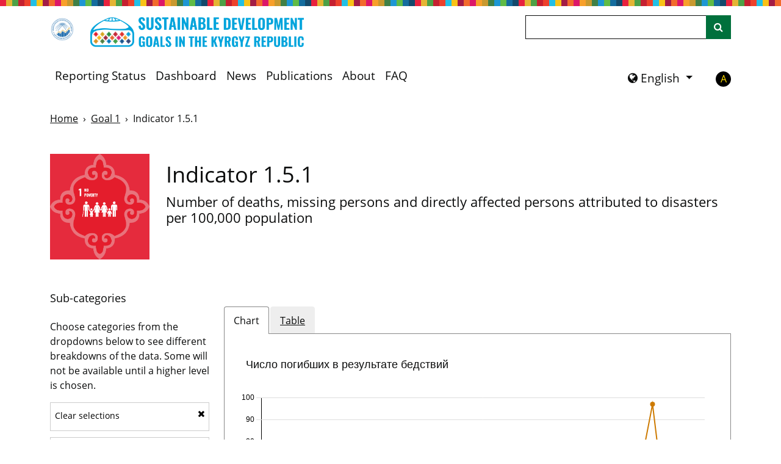

--- FILE ---
content_type: text/html; charset=utf-8
request_url: https://sustainabledevelopment-kyrgyzstan.github.io/en/1-5-1/
body_size: 11431
content:
<!DOCTYPE html>
<html lang="en" class="no-js">
    <head>
        <meta charset="utf-8">
        <script src="https://cdnjs.cloudflare.com/ajax/libs/modernizr/2.8.3/modernizr.min.js"></script>
        <script crossorigin="anonymous" src="https://cdnjs.cloudflare.com/polyfill/v3/polyfill.min.js?version=4.8.0&features=Promise%2CString.prototype.includes%2CCustomEvent%2CArray.prototype.includes%2CArray.prototype.find%2CObject.assign%2CObject.values%2CObject.entries%2CArray.from%2CSet%2CArray.prototype.findIndex%2Cfetch"></script>
<script crossorigin="anonymous" src="https://cdnjs.cloudflare.com/ajax/libs/javascript-canvas-to-blob/3.15.0/js/canvas-to-blob.min.js"></script>

        <script>
// This is where we initialise any global variables, namespaced in "opensdg".
var opensdg = {

  // A base URL for asynchronous calls to SDG data.
  remoteDataBaseUrl: 'https://sustainabledevelopment-kyrgyzstan.github.io/sdg-data/en',

  chartConfigAlterations: [],
  // A hook which can be used to modify the configuration for Chart.js.
  chartConfigAlter: function(callback) {
    this.chartConfigAlterations.push(callback);
  },

  tableConfigAlterations: [],
  // A hook which can be used to modify the configuration for Datatables.
  tableConfigAlter: function(callback) {
    this.tableConfigAlterations.push(callback);
  },

  // A hook which can be replaced to alter whether/how the values that are
  // displayed on indicator tables/graphs get rounded. A "context" parameter
  // is also passed which contains additional information.
  dataRounding: function(value, context) {
    // Alterations go here.
    return value;
  },

  // A hook which can be used to alter the data before it is displayed on charts/tables.
  dataDisplayAlterations: [],
  dataDisplayAlter: function(callback) {
    this.dataDisplayAlterations.push(callback);
  },

  // Disaggregations which should be ignored on indicator pages.
  ignoredDisaggregations: null,

  language: 'en',

  mapColors: {
    "default": [
        "#c4e1c6",
        "#b0d1b3",
        "#9bc2a1",
        "#87b28f",
        "#74a37c",
        "#60946b",
        "#4d8559",
        "#3a7747",
        "#276836"
    ]
},
};

</script>

        <script>
// JavaScript container for translation data.
var translations = {
  //Javascript version of the "t" filter from jekyll-open-sdg-plugins.
  t: function(key) {

    if (!key || typeof key !== 'string') {
      return '';
    }

    // The majority of uses of this function are to translate disaggregation
    // data. To spare data providers of needing to enter "data." in front of
    // their disaggregation data, we specifically look for that here.
    if (typeof this.data === 'object' && this.data !== null && this.data[key]) {
      return this.data[key];
    }

    var originalKey = key;
    var drilled = this;
    var levelsDrilled = 0;
    var levels = key.split('.');

    for (var level in levels) {
      // If we have drilled down to soon, abort.
      if (typeof drilled !== 'object') {
        break;
      }

      if (levels[level] in drilled) {
        drilled = drilled[levels[level]];
        levelsDrilled += 1;
      }
    }

    // If we didn't drill the right number of levels, return the original string.
    if (levels.length != levelsDrilled) {
      return originalKey;
    }

    // Otherwise we must have drilled all the way.
    return drilled;
  },
};
</script>

        <!-- Basic Page Needs
        ================================================== -->
        <meta http-equiv="X-UA-Compatible" content="IE=edge"><!-- Mobile Specific Metas
        ================================================== -->
        <meta name="HandheldFriendly" content="True">
        <meta name="MobileOptimized" content="320">
        <meta name="viewport" content="width=device-width, initial-scale=1.0">
        <!-- Title and meta description
        ================================================== -->

        
    <title>
        
        Indicator 1.5.1 -
        
        Number of deaths, missing persons and directly affected persons attributed to disasters per 100,000 population - Indicators For The Sustainable Development Goals
    </title>



        

        <!--[if IE 9]>
        <script src="/assets/js/lib/classList.js"></script>
        <![endif]-->

        <link rel="apple-touch-icon" sizes="180x180" href="/assets/img/favicons/apple-touch-icon.png">
<link rel="icon" type="image/png" sizes="32x32" href="/assets/img/favicons/favicon-32x32.png">
<link rel="icon" type="image/png" sizes="16x16" href="/assets/img/favicons/favicon-16x16.png">
<link rel="icon" type="image/x-icon" href="/assets/img/favicons/favicon.ico" />

        

        
        <link href="https://cdn.jsdelivr.net/npm/bootstrap@5.0.2/dist/css/bootstrap.min.css" rel="stylesheet" integrity="sha384-EVSTQN3/azprG1Anm3QDgpJLIm9Nao0Yz1ztcQTwFspd3yD65VohhpuuCOmLASjC" crossorigin="anonymous">
        <link res="stylesheet" href="https://cdn.datatables.net/1.11.5/css/dataTables.bootstrap5.min.css">
        <link rel="stylesheet" href="https://maxcdn.bootstrapcdn.com/font-awesome/4.5.0/css/font-awesome.min.css" crossorigin="">
        <link rel="stylesheet" href="/assets/css/style.css?v=20251213134144">
        <link rel="stylesheet" href="https://unpkg.com/leaflet@1.3.4/dist/leaflet.css"
          integrity="sha512-puBpdR0798OZvTTbP4A8Ix/l+A4dHDD0DGqYW6RQ+9jxkRFclaxxQb/SJAWZfWAkuyeQUytO7+7N4QKrDh+drA=="
          crossorigin=""/>
        <link rel="stylesheet" href="https://cdn.rawgit.com/socib/Leaflet.TimeDimension/master/dist/leaflet.timedimension.control.min.css"  crossorigin=""/>
        <link rel="stylesheet" href='https://api.mapbox.com/mapbox.js/plugins/leaflet-fullscreen/v1.0.1/leaflet.fullscreen.css'  crossorigin=""/>
        <link rel="stylesheet" href="https://bowercdn.net/c/leaflet.zoomhome-latest/dist/leaflet.zoomhome.css"  crossorigin=""/>
        <link rel="stylesheet" href="https://cdn.jsdelivr.net/npm/leaflet-search@2.9.7/dist/leaflet-search.min.css" crossorigin="">
        <link rel="stylesheet" href="https://cdn.kiprotect.com/klaro/v0.7/klaro.min.css" crossorigin=""/><link rel="stylesheet" href="/assets/css/custom.css?v=20251213134144">
        

        


        <!--[if IE]>
        <link rel="stylesheet" href="/assets/css/ie.css">
        <![endif]-->

        

    </head>
<body class="language-en
layout-indicator
">
<!-- <div class="container"> -->

<script>translations['header'] = {"alpha":"Alpha","default_contrast":"Default contrast","disable_high_contrast":"Disable high contrast","disclaimer":"This is a development website. We welcome your <a href=\"mailto:%email_contacts.suggestions\">feedback</a>.","enable_high_contrast":"Enable high contrast","hide_menu":"Hide navigation menu","high_contrast":"High contrast","internet_explorer_message":"We have detected that you are using Internet Explorer to visit this website. Internet Explorer is now being phased out by Microsoft. As a result, this website no longer supports any version of Internet Explorer. Some features on this site will not work. You should use a modern browser such as Edge, Chrome, Firefox, or Safari. If you have difficulty installing or accessing a different browser, please contact your IT support team.","internet_explorer_message_title":"This internet browser is no longer supported","logo_title":"Go to homepage","show_menu":"Show navigation menu","skip_link":"Skip to main content","tag_line":"17 Goals to Transform our World","toggle_menu":"Menu toggle. Click to expand or collapse the menu.","toggle_search":"Search toggle. Click to expand or collapse the search bar."};</script>

<a class="sr-only-focusable" id="skiplink" href="#main-content" tabindex="0">Skip to main content</a>
<div class="container internet-explorer-message">
    <h2 class="internet-explorer-message-title">This internet browser is no longer supported</h2>
    <p class="internet-explorer-message-body">We have detected that you are using Internet Explorer to visit this website. Internet Explorer is now being phased out by Microsoft. As a result, this website no longer supports any version of Internet Explorer. Some features on this site will not work. You should use a modern browser such as Edge, Chrome, Firefox, or Safari. If you have difficulty installing or accessing a different browser, please contact your IT support team.</p>
</div>
<div id="disclaimer">
    
</div>

<header role="banner" class="">
    <div class="container">
        <nav class="navbar navbar-expand-lg navbar-light flex-wrap align-items-start">
            <a class="navbar-brand" style="max-width: 50px" target="_blank" href="http://www.stat.gov.kg/">
  <img alt="Sustainable Development Goals - 17 Goals to Transform our World" style="width: auto; height: 40px" src="/assets/img/favicons/android-chrome-192x192.png" />
</a>
<a class="navbar-brand" href="/en/" id="home">
  <img src="/assets/img/SDG_logo_en.png" alt="Sustainable Development Goals - 17 Goals to Transform our World" />
</a>

            <button class="navbar-toggler" type="button" data-bs-toggle="collapse" data-bs-target="#navbarSupportedContent" aria-controls="navbarSupportedContent" aria-expanded="false" aria-label="Show navigation menu">
                <span class="navbar-toggler-icon"></span>
            </button>
            <div class="d-flex flex-wrap w-100 justify-content-between">
                <div class="collapse navbar-collapse" id="navbarSupportedContent">
                    <ul class="navbar-nav" id="menu"><li class="nav-item ">
    <a class="nav-link" href="/en/reporting-status">Reporting Status</a>
</li><li class="nav-item ">
    <a class="nav-link" href="/en/dashboard">Dashboard</a>
</li><li class="nav-item ">
    <a class="nav-link" href="/en/news">News</a>
</li><li class="nav-item ">
    <a class="nav-link" href="/en/publications">Publications</a>
</li><li class="nav-item ">
    <a class="nav-link" href="/en/about">About</a>
</li><li class="nav-item ">
    <a class="nav-link" href="/en/faq">FAQ</a>
</li></ul>
    
                </div>
                <div class="header-search-bar">
                    <form class="align-self-lg-end" id="search" action="/en/search/">
    <div class="input-group">
        <label class="visually-hidden" for="indicator_search">Search</label>
        <input class="form-control" type="search" name="q" id="indicator_search" title="Search">
        <span class="input-group-append">
            <button class="btn btn-outline-secondary ms-n5" aria-label="Site search" id="search-btn" type="submit">
                <i class="fa fa-search"></i>
            </button>
        </span>
    </div>
</form>

                </div>
                <div class="header-toggles d-flex">





  <div class="language-toggle-container">
  
  <div class="btn-group language-toggle-dropdown  dropdown">
    <button class="btn dropdown-toggle" type="button" data-bs-toggle="dropdown" aria-expanded="false">
      <i class="fa fa-globe"></i>
      English
    </button>
    <ul class="dropdown-menu"><li>
            <a class="dropdown-item" href="/1-5-1/">
              Pусский
            </a>
          </li><li>
            <a class="dropdown-item" href="/ky/1-5-1/">
              Кыргызча
            </a>
          </li></ul>
  </div>
</div>



                    <span class="no-js-language-toggle"><div class="language-toggle-container d-flex">
    <i class="fa fa-globe language-toggle-globe-links"></i>
    <ul class="language-toggle-links list-unstyled list-inline"><li class="language-option-ru list-inline-item">
            <a class="language-toggle-link" href="/1-5-1/">
                Pусский
            </a>
        </li><li class="language-option-en list-inline-item">
            <span class="language-toggle-active-language">
                English
            </span>
        </li><li class="language-option-ky list-inline-item">
            <a class="language-toggle-link" href="/ky/1-5-1/">
                Кыргызча
            </a>
        </li></ul>
</div></span><a title="Enable high contrast" aria-label="Enable high contrast"
    data-contrast-switch-to="" role="button" href="javascript:void(0)" data-on="click"
data-event-category="Accessibility"
data-event-action="Change contrast setting"
data-event-label="high"
>A</a>
                </div>
            </div>
        </nav>
    </div>
</header>
<div id="top" tabindex=-1></div>



<script type="text/template" id="item_template">
  <% _.each(fields, function(fieldItem) { %>
    <div class="variable-selector
      <% if(allowedFields.indexOf(fieldItem.field) == -1) { %> disallowed <% }%>
      <% if (typeof childFields !== 'undefined' && childFields.indexOf(fieldItem.field) !== -1) { %> child <% }%>
      "
      data-field="<%=fieldItem.field%>"
    >
      <button class='accessBtn' tabindex='0' aria-expanded='false'
        <% if(allowedFields.indexOf(fieldItem.field) == -1) { %>
        aria-describedby='variable-hint-<%=fieldItem.field.replace(/ /g, '-')%>'
        <% }%>
      >
        <% if(allowedFields.indexOf(fieldItem.field) == -1) { %><h6><% } else { %><h5><% } %>
          <span aria-hidden="true"><%=translations.t(fieldItem.label)%><i class="fa fa-chevron-down"></i></span>
          <span class="sr-only">Show sub-categories: <%=translations.t(fieldItem.label)%></span>
        <% if(allowedFields.indexOf(fieldItem.field) == -1) { %></h6><% } else { %></h5><% } %>
      </button>
      <div class="variable-options">
        <fieldset>
          <legend class="sr-only">Sub-categories - <%=translations.t(fieldItem.field)%></legend>
          <div>
            <button data-type="select">Select all</button>
            <button data-type="clear">Clear all</button>
          </div>
          <% _.each(fieldItem.values, function(item) { %>
            <label>
              <input type="checkbox" <%=item.checked ? 'checked' : ''%> value="<%=item.value%>" data-field="<%=fieldItem.field%>" /><%=translations.t(item.value)%>
            </label>
          <% }); %>
        </fieldset>
      </div>

      <% if(allowedFields.indexOf(fieldItem.field) == -1) { %>
        <div class="variable-hint" id="variable-hint-<%=fieldItem.field.replace(/ /g, '-')%>">Available when '<%= translations.t(_.find(edges, { To: fieldItem.field }).From) %>' is selected
        </div>
        <div class="no-data-hint" id="no-data-hint-<%=fieldItem.field.replace(/ /g, '-')%>">
          No options available because of filters above
        </div>
      <% }%>

    </div>
  <% }); %>
</script>

<script type="text/template" id="units_template">
  
    <h4>Unit of Measurement</h4>
    <fieldset>
      <legend class="sr-only">Unit of Measurement</legend>
      <% _.each(units, function(unitsItem, index) { %>
        <% var checked = (selectedUnit) ? (selectedUnit==unitsItem) : (index==0); %>
        <label><input type="radio" name="unit" value="<%=unitsItem%>" tabindex=0 <%=checked ? 'checked' : ''%> /> <%=translations.t(unitsItem)%></label>
      <% }); %>
    </fieldset>
  
</script>

<script type="text/template" id="series_template">
  
    <h4>Series</h4>
    <fieldset>
      <legend class="sr-only">Series</legend>
      <% _.each(serieses, function(seriesItem, index) { %>
        <% var isProxy = (proxySerieses.includes(seriesItem)) %>
        <% var checked = (selectedSeries) ? (selectedSeries==seriesItem) : (index==0); %>
        <label><input type="radio" name="series" value="<%=seriesItem%>" tabindex=0 <%=checked ? 'checked' : ''%> /> <%=translations.t(seriesItem)%> <%=isProxy ? proxyPill : ''%></label>
      <% }); %>
    </fieldset>
  
</script>

<script>translations['indicator'] = {"annotation_2030_target":"2030 indicator target","annotation_series_break":"Series break","announce_data_added":"Chart and table updated to include data.","announce_data_not_available":"Chart and table shows no data.","announce_data_removed":"Chart and table updated to exclude data.","announce_series_switched":"Chart and table updated to show a different series.","announce_unit_switched":"Chart and table updated to show a different unit.","apply":"Apply","cancel":"Cancel","change_breakdowns":"Change breakdowns","chart":"Chart","chart_annotation":"Chart annotation","clear_all":"Clear all","clear_selections":"Clear selections","data_keyboard_navigation":"Press enter to browse data points with left and right arrow keys.","data_not_available":"This data is not available. Please choose alternative data to display.","data_tabular_alternative":"For tabular data alternative see Table tab.","dataset_size_warning":"There are too many datasets to show on the chart. Not all will be shown until you remove some selections.","download_chart":"Download chart data (.csv)","download_chart_image":"Download chart image (.png)","download_chart_image_title":"Download chart image as PNG","download_csv":"Download data (.csv)","download_csv_title":"Download data as CSV","download_geojson":"Download map data (.geojson)","download_geojson_title":"Download map data as GeoJSON","download_headline":"Download headline data (.csv)","download_headline_title":"Download headline data as CSV","download_source":"Download source data (.csv)","download_source_excel":"Download Source Excel","download_source_for_disaggregations":"Download source data for disaggregations (.csv)","download_source_sdmx":"Download source SDMX (.xml)","download_source_sdmx_title":"Download source data as SDMX","download_source_title":"Download source data as CSV","download_table":"Download table data (.csv)","edit":"Edit Indicator","edit_configuration":"Edit Configuration","edit_data":"Edit Data","edit_metadata":"Edit Metadata","empty_metadata_placeholder":"Not available for this indicator","empty_metadata_placeholder_sources":"Not available for this source","footnote":"Footnote","geographical_area":"Geographical Area","global_metadata":"Global Metadata","global_metadata_blurb":"This table provides information on metadata for SDG indicators as defined by the UN Statistical Commission. <a href=\"https://unstats.un.org/sdgs/metadata/\">Complete global metadata</a> is provided by the UN Statistics Division.","headline_data":"Headline data","legend_help":"Click on the legend to remove individual lines from the chart.","loading":"Loading","loading_map":"Loading map","map":"Map","map_fullscreen":"View map fullscreen","map_fullscreen_exit":"Exit fullscreen map","map_search":"Map search","map_search_cancel":"Clear map search","map_search_hide":"Hide map search","map_search_show":"Show map search","map_slider_back":"View map data for previous time period","map_slider_forward":"View map data for next time period","map_slider_keyboard":"View map data throughout time period by using left and right arrow keys","map_slider_mouse":"Navigate map data by time period","map_year_slider":"Year slider","map_zoom_home":"Reset to default map zoom","map_zoom_in":"Zoom in on map","map_zoom_out":"Zoom out on map","national_metadata":"National Metadata","national_metadata_blurb":"This table provides metadata for the actual indicator available from %country.name statistics closest to the corresponding global SDG indicator. Please note that even when the global SDG indicator is fully available from %country.adjective statistics, this table should be consulted for information on national methodology and other %country.adjective-specific metadata information.","next":"Next indicator","no_data_hint":"No options available because of filters above","no_headline_data":"No headline data available","note":"note","plot_legend_description":"Plot legend: list of lines included in chart","previous":"Previous indicator","proxy":"Proxy","proxy_description":"This indicator contains some alternative data to those specified by the United Nations (UN). This indicator is the most suitable match currently available.","select_all":"Select all","series":"Series","series_help":"Choose categories from the dropdowns below to see different breakdowns of the data. Some will not be available until a higher level is chosen.","source":"Source","sources":"Sources","status":"Indicator status","sub_categories":"Sub-categories","sub_categories_show":"Show sub-categories:","table":"Table","table_column_sort":"Click to sort by this column","tags":"Tags","total":"Total","unit":"Unit","unit_of_measurement":"Unit of Measurement","units_type":"Units type","variable_hint":"Available when '%field' is selected","view_indicator_list":"View this goal's indicator list"};</script>

<script>translations['data'] = {"Year":"Year"};</script>


<div class="container">
  
<nav>
    <ol aria-label="breadcrumb" class="breadcrumb" style="--bs-breadcrumb-divider: '&rsaquo;';">
        
        <li class="breadcrumb-item">
            <a href="/en/">Home</a>
        </li>
        <li class="breadcrumb-item">
            <a href="/en/1/"
               title="Goal 1 - No poverty"
               aria-label="Goal  - ">
               Goal 1
            </a>
        </li>
        <li class="breadcrumb-item active">Indicator 1.5.1</li>
        
    </ol>
</nav>


  
</div>
<div class="heading goal-banner indicator goal-1">
    <div class="container">
        <div class="row">
            
            <div class="col-4 col-md-3 col-lg-2 goal-icon goal-tiles">
                <a href="/en/1/" aria-label="View targets and indicators for Goal 1" title="View targets and indicators for Goal 1">
                    <img src="https://sdg-kyrgyzstan.github.io/open-sdg-site-starter/assets/img/goals/en/1.png"
                        alt="No poverty - Goal 1"
                        id="goal-1"
                        class="goal-icon-image goal-icon-image-" />
                </a>
            </div>
            <div class="col-8 col-md-9 col-lg-10 indicator-details">
            
                <div>
                    <h1>
                        
                        Indicator 1.5.1
                        
                        <span class="lead-copy">Number of deaths, missing persons and directly affected persons attributed to disasters per 100,000 population</span>
                    </h1>
                </div>
            </div>
        </div>
    </div>
</div>
<div id="main-content" class="container goal-1" role="main">
  

  

  

  

  


  



<div class="row"
  id="indicatorData"
  data-indicatorid='indicator_1-5-1'
  data-id="1-5-1"
  data-country="Кыргызская Республика"
  data-charttitle="Число погибших в результате бедствий"
  data-charttitles="null"
  data-measurementunit=""
  data-xaxislabel=""
  data-showdata="true"
  data-graphtype="line"
  data-graphtypes="null"
  data-geocoderegex=""
  data-showmap=""
  data-startvalues="null"
  data-graphlimits="null"
  data-stackeddisaggregation=""
  data-graphannotations="null"
  data-graphtargetlines="null"
  data-graphseriesbreaks="null"
  data-indicatordownloads="{&quot;indicator.download_source_excel&quot;:{&quot;href&quot;:&quot;downloads/data-excel/1.5.1.xlsx&quot;}}"
  data-dataschema="{&quot;fields&quot;:[{&quot;name&quot;:&quot;Year&quot;,&quot;type&quot;:&quot;integer&quot;,&quot;title&quot;:&quot;Year&quot;},{&quot;name&quot;:&quot;Территория&quot;,&quot;type&quot;:&quot;string&quot;,&quot;constraints&quot;:{&quot;enum&quot;:[&quot;Кыргызская Республика&quot;,&quot;Баткенская область&quot;,&quot;Джалал-Абадская область&quot;,&quot;Иссык-Кульская область&quot;,&quot;Нарынская область&quot;,&quot;Ошская область&quot;,&quot;Таласская область&quot;,&quot;Чуйская область&quot;,&quot;г.Бишкек&quot;,&quot;г.Ош&quot;,&quot;&quot;]},&quot;title&quot;:&quot;Территория&quot;},{&quot;name&quot;:&quot;Пол&quot;,&quot;type&quot;:&quot;string&quot;,&quot;constraints&quot;:{&quot;enum&quot;:[&quot;Мужчины&quot;,&quot;Женщины&quot;,&quot;&quot;]},&quot;title&quot;:&quot;Пол&quot;},{&quot;name&quot;:&quot;Value&quot;,&quot;type&quot;:&quot;integer&quot;,&quot;title&quot;:&quot;Value&quot;}]}"
  data-compositebreakdownlabel=""
  data-precision="null"
  data-proxy=""
  data-proxyseries="null"
>
  
  <span role="status" class="visually-hidden" id="indicator-data-view-status"></span>
  <span role="status" class="visually-hidden" id="indicator-data-unit-status"></span>
  <span role="status" class="visually-hidden" id="indicator-data-series-status"></span>
  <div id="indicator-sidebar" class="indicator-sidebar col-md-3">
    <div id="serieses"></div>
<div id="units"></div>
<div id="toolbar">
  <span id="series-help">
    <h4>Sub-categories</h4>
    <p>Choose categories from the dropdowns below to see different breakdowns of the data. Some will not be available until a higher level is chosen.</p>
  </span>
  <div id="fields">
    <p class="async-loading" data-img="/assets/img/loading-small.gif"></p>
  </div>
</div>

  </div>
  <div id="indicator-main" class="indicator-main col-md-9">
    




<div id="headlineTable">

  <div id="datatables">

    
    <a role="button" href="https://sustainabledevelopment-kyrgyzstan.github.io/sdg-data/en/data/1-5-1.csv" class="btn btn-primary btn-download" download='indicator_1-5-1.csv' tabindex='0' role='button'>Download source data (.csv)</a>

    <p class="no-js-disaggregation-hint">Download source data for disaggregations (.csv)</p>

    
    <h3>No headline data available</h3>
    
  </div>

  

</div>


<section>

  <p class="async-loading" data-img="/assets/img/loading-small.gif"></p>

  <div class="async-loaded mt-4" style="display:none;">

    <div style="display: none;">
    <span id="table-alternative">For tabular data alternative see Table tab.</span>
  </div>
  <ul class="nav nav-tabs non-stacking-tabs data-view" role="tablist">
    
    <li role="presentation"
      class="
        nav-item
        
        
      ">
      <button
        class="nav-link active"
        data-bs-toggle="tab"
        role="tab"
        type="button"
        
          id="tab-chartview"
          data-bs-target="#chartview"
          aria-controls="chartview"
          aria-describedby="table-alternative"
          data-on="click"
data-event-category="Tab change"
data-event-action="Change data view"
data-event-label="Change to Chart tab"

        
      >Chart</button>
    </li>
    
    <li role="presentation"
      class="
        nav-item
        
        
      ">
      <button
        class="nav-link "
        data-bs-toggle="tab"
        role="tab"
        type="button"
        
          id="tab-tableview"
          data-bs-target="#tableview"
          aria-controls="tableview"
          data-on="click"
data-event-category="Tab change"
data-event-action="Change data view"
data-event-label="Change to Table tab"

        
      >Table</button>
    </li>
    
  </ul>
  
    <div class="tab-content data-view">
    
      
        <div role="tabpanel" class="tab-pane active" id="chartview">
          

    <div id="dataset-size-warning" style="display:none" role="alert">
      <i class="fa fa-bolt"><span class="sr-only">Warning:</span></i>
      There are too many datasets to show on the chart. Not all will be shown until you remove some selections.
    </div>

    
    <div id="selectionsChart">
      <figure role="group">
        <div id="chart-canvas">
          <h4 id="chart-heading" class="chart-title">
            Число погибших в результате бедствий
          </h4>
          <div id="chart" class="plot-container">
            <canvas
    role="img"
    aria-labelledby="chart-heading"
    aria-describedby="table-alternative chart-annotations"
    tabindex="0"
 ></canvas>

          </div>
          <div id="plotLegend"></div>
          



<div id="selectionChartFooter" class="table-footer-text">
  <h5 class="sr-only">Chart details</h5>
    <dl>
        

        
        <dt>Geographical Area:</dt>
        <dd>Кыргызская Республика</dd>
        

        <dt class="data-controlled-footer-field unit-from-data">Unit of Measurement:</dt>
        <dd class="data-controlled-footer-field unit-from-data"></dd>

        

        

        

        
        
        <dt
          class="data-controlled-footer-field"
          data-ts-attribute="COMMENT_TS"
        >Footnote:</dt>
        <dd
          class="data-controlled-footer-field"
          data-ts-attribute="COMMENT_TS"
        ></dd>
        
        <dt
          class="data-controlled-footer-field"
          data-ts-attribute="DATA_LAST_UPDATE"
        >Data last updated:</dt>
        <dd
          class="data-controlled-footer-field"
          data-ts-attribute="DATA_LAST_UPDATE"
        ></dd>
        
        
    </dl>
    
    <dl class="observation-attribute-list"></dl>
    
</div>

        </div>
      </figure>
      <div id="chartSelectionDownload" class="clearfix">
        <button
          id="btnSave"
          title="Download chart image as PNG"
          aria-label="Download chart image as PNG"
          class='btn btn-primary btn-download'>
          Download chart image (.png)
        </button><!--
   --></div>
    </div>



        </div>
      
    
      
        <div role="tabpanel" class="tab-pane " id="tableview">
          <div style="display: none;">
            <span id="column-sort-info">Click to sort by this column</span>
          </div>
          <div id="selectionsTable"></div>
<dl id="tableTargetLines" class="clearfix"></dl>




<div id="selectionTableFooter" class="table-footer-text">
  <h5 class="sr-only">Chart details</h5>
    <dl>
        

        
        <dt>Geographical Area:</dt>
        <dd>Кыргызская Республика</dd>
        

        <dt class="data-controlled-footer-field unit-from-data">Unit of Measurement:</dt>
        <dd class="data-controlled-footer-field unit-from-data"></dd>

        

        

        

        
        
        <dt
          class="data-controlled-footer-field"
          data-ts-attribute="COMMENT_TS"
        >Footnote:</dt>
        <dd
          class="data-controlled-footer-field"
          data-ts-attribute="COMMENT_TS"
        ></dd>
        
        <dt
          class="data-controlled-footer-field"
          data-ts-attribute="DATA_LAST_UPDATE"
        >Data last updated:</dt>
        <dd
          class="data-controlled-footer-field"
          data-ts-attribute="DATA_LAST_UPDATE"
        ></dd>
        
        
    </dl>
    
    <dl class="observation-attribute-list"></dl>
    
</div>

<div id="tableSelectionDownload" class="clearfix"></div>

        </div>
      
    
  </div>
  

  </div>

</section>

  
  <div class="mt-4">
<ul class="nav nav-tabs" role="tablist">
    
    
        
        
        
        
        <li role="presentation" class="nav-item">
            <button
                type="button"
                class="nav-link active"
                data-bs-toggle="tab"
                id="tab-indicator_information"
                data-bs-target="#indicator_information"
                aria-controls="indicator_information"
                role="tab"
                data-on="click"
data-event-category="Tab change"
data-event-action="Change metadata view"
data-event-label="Change to custom.indicator_information tab"

            >Indicator information</button>
        </li>
    
        
        
        
        
        <li role="presentation" class="nav-item">
            <button
                type="button"
                class="nav-link "
                data-bs-toggle="tab"
                id="tab-national"
                data-bs-target="#national"
                aria-controls="national"
                role="tab"
                data-on="click"
data-event-category="Tab change"
data-event-action="Change metadata view"
data-event-label="Change to indicator.national_metadata tab"

            >National Metadata</button>
        </li>
    
        
        
        
        
        <li role="presentation" class="nav-item">
            <button
                type="button"
                class="nav-link "
                data-bs-toggle="tab"
                id="tab-data_reporter"
                data-bs-target="#data_reporter"
                aria-controls="data_reporter"
                role="tab"
                data-on="click"
data-event-category="Tab change"
data-event-action="Change metadata view"
data-event-label="Change to custom.data_reporter tab"

            >Data supplier</button>
        </li>
    
    
    
</ul>

<div class="tab-content">
    
        
        
        
        
        
        
        
        
        
        <div role="tabpanel" class="tab-pane active" id="indicator_information">
            <article>
                <p>This table provides information about the indicator</p>

                <table class="table metadata-content">
  <tbody>
  
  
  
  
  
      
      
      
      
      <tr>
        <th scope="row">Indicator name </th>
        <td>
          
            <p>1.5.1: Number of deaths attributed to disasters</p>

          
        </td>
        </tr>
        
      
  
      
      
      
      
      <tr>
        <th scope="row">Target name </th>
        <td>
          
            <p>1.5: By 2030, build the resilience of the poor and those in vulnerable situations and reduce their exposure and vulnerability to climate-related extreme events and other economic, social and environmental shocks and disasters</p>

          
        </td>
        </tr>
        
      
  
      
      
      
      
      <tr>
        <th scope="row">Goal </th>
        <td>
          
            <ol>
  <li>End poverty in all its forms everywhere</li>
</ol>

          
        </td>
        </tr>
        
      
  
  
  
  
  
  
  
  
  
  
  
  
  
  
  
  
  
  
  
  
  
  
  
  
  
  
  
  
  
  
  </tbody>
</table>

            </article>
        </div>
        
        
        
        
        
        
        
        
        
        <div role="tabpanel" class="tab-pane " id="national">
            <article>
                <p>This table provides metadata for the actual indicator available from Кыргызская Республика statistics closest to the corresponding global SDG indicator. Please note that even when the global SDG indicator is fully available from Кыргызской Республики statistics, this table should be consulted for information on national methodology and other Кыргызской Республики-specific metadata information.</p>

                <table class="table metadata-content">
  <tbody>
  
  
  
  
  
  
  
  
      
      
      
      
      <tr>
        <th scope="row">Geographical coverage </th>
        <td>
          
            <p>Кыргызская Республика</p>

          
        </td>
        </tr>
        
      
  
      
      
      
      
      <tr>
        <th scope="row">Unit of measurement </th>
        <td>
          
            <p>Число</p>

          
        </td>
        </tr>
        
      
  
      
      
      
      
      <tr>
        <th scope="row">Definitions </th>
        <td>
          
            <p>Number of deaths attributed to disasters.</p>

          
        </td>
        </tr>
        
      
  
      
      
      
      
      <tr>
        <th scope="row">Concepts </th>
        <td>
          
            <p>The number of people who died during the disaster, or directly after, as a direct result of the hazardous event</p>

          
        </td>
        </tr>
        
      
  
      
      
      
      
      <tr>
        <th scope="row">Rationale and interpretation </th>
        <td>
          
            <p>Large-scale catastrophic events characterize data on disaster losses. Reporting of emergencies allows for additional analysis to identify trends and patterns in which such catastrophic events can be prevented, thus contributing to sustainable development and enhancing economic resilience, social, health and environmental issues. Economic, environmental and social perspectives include poverty eradication, urban resilience and climate change adaptation.</p>

          
        </td>
        </tr>
        
      
  
      
      
      
      
      <tr>
        <th scope="row">Method of computation </th>
        <td>
          
            <p>Counting deaths attributed to emergencies.</p>

          
        </td>
        </tr>
        
      
  
      
      
      
        
          
          
          
          
        
      
      
      <tr>
        <th scope="row">Comments and limitations </th>
        <td>
          
            <p><span class="empty-metadata-placeholder">Not available for this indicator</span></p>

          
        </td>
        </tr>
        
      
  
      
      
      
      
      <tr>
        <th scope="row">Quality assurance </th>
        <td>
          
            <p>Each death attributed to disasters is confirmed by a special committee certificate.</p>

          
        </td>
        </tr>
        
      
  
      
      
      
      
      <tr>
        <th scope="row">Data availability and gaps </th>
        <td>
          
            <p>Data for Kyrgyzstan available since 2007 onwards</p>

          
        </td>
        </tr>
        
      
  
      
      
      
      
      <tr>
        <th scope="row">Disaggregation </th>
        <td>
          
            <p>National and subnational level by gender.</p>

          
        </td>
        </tr>
        
      
  
      
      
      
      
      <tr>
        <th scope="row">Comparability with international data/standards </th>
        <td>
          
            <p>Data for Kyrgyzstan are comparable with other countries as they are compiled in accordance with international methodology.</p>

          
        </td>
        </tr>
        
      
  
      
      
      
      
      <tr>
        <th scope="row">References and documentation </th>
        <td>
          
            <p>KR National SDG Reporting Platform: https://sustainabledevelopment-kyrgyzstan.github.io</p>

          
        </td>
        </tr>
        
      
  
      
      
      
      
      <tr>
        <th scope="row">Data sources </th>
        <td>
          
            <p>MESs provides annual summaries submitting the 1-ES Statistical Reporting Form.</p>

          
        </td>
        </tr>
        
      
  
      
      
      
      
      <tr>
        <th scope="row">Data collection methods </th>
        <td>
          
            <p>Businesses and organizations, local government bodies and cities of regional significance submit data to the local State administration and district offices of the Ministry of Emergency Situations, then to regional offices and the city of Bishkek, then finally to the Ministry of Emergency Situations.</p>

          
        </td>
        </tr>
        
      
  
      
      
      
      
      <tr>
        <th scope="row">Link to UN metadata </th>
        <td>
          
            
            
            
            
            
              <a href="https://unstats.un.org/sdgs/metadata/files/Metadata-01-05-01.pdf" target="_blank">
                United Nations Sustainable Development Goals Metadata <span class="visuallyhidden">opens in a new window</span>
              </a>
            

          
        </td>
        </tr>
        
      
  
      
      
      
      
      
  
  
  
  
  
  
  
  
  
  
  
  
  
  
  </tbody>
</table>

            </article>
        </div>
        
        
        
        
        
        
        
        
        
        <div role="tabpanel" class="tab-pane " id="data_reporter">
            <article>
                <p>This table provides information about the supplier of the data</p>

                <table class="table metadata-content">
  <tbody>
  
  
  
  
  
  
  
  
  
  
  
  
  
  
  
  
  
  
  
  
  
  
  
  
      
      
      
      
      <tr>
        <th scope="row">Organization </th>
        <td>
          
            <p>National Statistical Committee of the Kyrgyz Republic (Department of Digital Development and Sustainable Development Statistics)</p>

          
        </td>
        </tr>
        
      
  
      
      
      
      
      <tr>
        <th scope="row">Contact person(s)/focal point </th>
        <td>
          
            <p>Mambetaliev T.A.</p>

          
        </td>
        </tr>
        
      
  
      
      
      
      
      <tr>
        <th scope="row">Contact person's email </th>
        <td>
          
            <p>Sdg_nsc@stat.kg</p>

          
        </td>
        </tr>
        
      
  
      
      
      
      
      <tr>
        <th scope="row">Contact person's phone </th>
        <td>
          
            <p>(0312) 62 56 07</p>

          
        </td>
        </tr>
        
      
  
      
      
      
      
      <tr>
        <th scope="row">Organization website </th>
        <td>
          
            <p>www.stat.gov.kg</p>

          
        </td>
        </tr>
        
      
  
  
  
  
  
  
  
  
  
  </tbody>
</table>

            </article>
        </div>
        
    
    
</div>

</div>
  </div>
</div>

  <a href="#top">Back to top</a>
</div>

<footer role="contentinfo">
    <div class="container">
        <div class="row">
            <div class="col">
                <div id="footerLinks">
                    <ul>
                        <li>
                            <a href="https://open-sdg.org">Built using Open SDG</a>
                        </li>
                        
                        <li>
                            
                            <a href="mailto:sdg_nsc@stat.kg" target="_blank">Contact us</a>
                            
                        </li>
                        <li>
                            <a href="/en/about/cookies-and-privacy">Cookies</a>
                            
                        </li>
                        
                        
                        </ul>
                </div>
            </div>
        </div>
        
    </div>
</footer>

<script src="https://code.jquery.com/jquery-3.6.1.min.js" integrity="sha256-o88AwQnZB+VDvE9tvIXrMQaPlFFSUTR+nldQm1LuPXQ=" crossorigin="anonymous"></script>
<script src="https://cdn.jsdelivr.net/npm/bootstrap@5.0.2/dist/js/bootstrap.bundle.min.js" integrity="sha384-MrcW6ZMFYlzcLA8Nl+NtUVF0sA7MsXsP1UyJoMp4YLEuNSfAP+JcXn/tWtIaxVXM" crossorigin="anonymous"></script>
<script src="https://cdn.datatables.net/1.11.5/js/jquery.dataTables.min.js"></script>
<script src="https://cdn.datatables.net/1.11.5/js/dataTables.bootstrap5.min.js"></script>
<script src="https://cdnjs.cloudflare.com/ajax/libs/lodash.js/4.17.21/lodash.min.js" integrity="sha512-WFN04846sdKMIP5LKNphMaWzU7YpMyCU245etK3g/2ARYbPK9Ub18eG+ljU96qKRCWh+quCY7yefSmlkQw1ANQ==" crossorigin="anonymous" referrerpolicy="no-referrer"></script>
<script src="https://cdn.jsdelivr.net/npm/chart.js@3.7.0/dist/chart.min.js" integrity="sha256-Y26AMvaIfrZ1EQU49pf6H4QzVTrOI8m9wQYKkftBt4s=" crossorigin="anonymous"></script>
<script src="https://cdn.jsdelivr.net/npm/patternomaly@1.3.2/dist/patternomaly.js"></script>


<script src="https://cdnjs.cloudflare.com/ajax/libs/autotrack/2.4.1/autotrack.js"></script>
<script src="https://cdn.jsdelivr.net/npm/html2canvas@1.0.0-rc.3/dist/html2canvas.js"></script>
<script src="https://cdn.jsdelivr.net/npm/file-saver@2.0.2/dist/FileSaver.min.js"></script>





  <script >
(function(i,s,o,g,r,a,m){i['GoogleAnalyticsObject']=r;i[r]=i[r]||function(){
    (i[r].q=i[r].q||[]).push(arguments)},i[r].l=1*new Date();a=s.createElement(o),
    m=s.getElementsByTagName(o)[0];a.async=1;a.src=g;m.parentNode.insertBefore(a,m)
    })(window,document,'script','https://www.google-analytics.com/analytics.js','ga');

ga('create', 'UA-155242465-1', 'auto');
ga('require', 'eventTracker', {
    attributePrefix: 'data-'
});
// anonymize user IPs (chops off the last IP triplet)
ga('set', 'anonymizeIp', true);
// forces SSL even if the page were somehow loaded over http://
ga('set', 'forceSSL', true);
ga('send', 'pageview');
</script>



<script>translations['general'] = translations['general'] || {};
    translations['general']['hide'] = 'hide';</script>

<script>translations['search'] = translations['search'] || {};
    translations['search']['search'] = 'Search';</script>

<script src='/assets/js/sdg.js?v=20251213134144'></script>


    
    
    <script src="/assets/js/custom.js?v=20251213134144"></script><script>
    new indicatorInit();
    new accessibilitySwitcher();
</script>


</body>
</html>


--- FILE ---
content_type: text/css; charset=utf-8
request_url: https://sustainabledevelopment-kyrgyzstan.github.io/assets/css/custom.css?v=20251213134144
body_size: -228
content:
#main-content {
  padding-top: 0; }

#main-content.goal-indicators .indicator-cards a {
  padding: 0;
  margin-bottom: 1.5rem; }

#main-content.goal-indicators .indicator-cards.target {
  margin-bottom: 1.5rem;
  clear: left; }

#main-content .post-content img {
  width: 100%; }

#main-content h2:first-child {
  font-size: 30px;
  font-weight: bold; }

#main-content .no-gutters img:not(#goal-18) {
  box-shadow: none; }

#main-content .no-gutters img#goal-18 {
  margin-left: auto;
  margin-right: auto;
  margin-top: 48px; }

.navbar {
  margin-bottom: 0; }

@media (max-width: 999px) {
  .goal-tiles .row {
    display: flex;
    flex-wrap: wrap;
    align-items: center; }

  #main-content .no-gutters img#goal-18 {
    margin-top: 0; } }


--- FILE ---
content_type: text/plain
request_url: https://www.google-analytics.com/j/collect?v=1&_v=j102&aip=1&a=1887193807&t=pageview&_s=1&dl=https%3A%2F%2Fsustainabledevelopment-kyrgyzstan.github.io%2Fen%2F1-5-1%2F&ul=en-us%40posix&dt=Indicator%201.5.1%20-%20Number%20of%20deaths%2C%20missing%20persons%20and%20directly%20affected%20persons%20attributed%20to%20disasters%20per%20100%2C000%20population%20-%20Indicators%20For%20The%20Sustainable%20Development%20Goals&sr=1280x720&vp=1280x720&_u=YGBAAUABAAAAACAAI~&jid=586930797&gjid=745732862&cid=2044185910.1769234226&tid=UA-155242465-1&_gid=1847095065.1769234226&_r=1&_slc=1&_av=2.4.1&_au=2&did=i5iSjo&z=286860033
body_size: -458
content:
2,cG-8B06VKL1ZN

--- FILE ---
content_type: application/javascript; charset=utf-8
request_url: https://sustainabledevelopment-kyrgyzstan.github.io/assets/js/custom.js?v=20251213134144
body_size: 3159
content:
opensdg.dataRounding = function (value) {
  if (value == null) {
    return value
  } else {
    return Number(value.toFixed(2))
  }
};

var indicatorSearch = function () {
  var urlParams = new URLSearchParams(window.location.search);
  var searchTerms = urlParams.get('q');

  if (searchTerms !== null) {
    document.getElementById('search-bar-on-page').value = searchTerms;
    document.getElementById('search-term').innerHTML = searchTerms;

    var searchTermsToUse = searchTerms;
    // This is to allow for searching by indicator with dashes.
    if (searchTerms.split('-').length == 3 && searchTerms.length < 15) {
      // Just a best-guess check to see if the user intended to search for an
      // indicator ID.
      searchTermsToUse = searchTerms.replace(/-/g, '.');
    }

    var useLunr = typeof window.lunr !== 'undefined';
    if (useLunr && opensdg.language != 'en') {
      if (typeof lunr[opensdg.language] === 'undefined') {
        useLunr = false;
      }
    }

    var results = [];
    var alternativeSearchTerms = [];

    if (useLunr) {
      // Engish-specific tweak for words separated only by commas.
      if (opensdg.language == 'en') {
        lunr.tokenizer.separator = /[\s\-,]+/
      }
      if (opensdg.language != 'en' && lunr[opensdg.language]) {

        var trimmerEnRu = function (token) {
          return token.update(function (s) {
            return s.replace(/^[^\wа-яёА-ЯЁ]+/, '')
              .replace(/[^\wа-яёА-ЯЁ]+$/, '')
          })
        };

        lunr.Pipeline.registerFunction(trimmerEnRu, 'trimmer-enru');

        var stopWordFilter = lunr.generateStopWordFilter('алло без близко более больше будем будет будете будешь будто буду будут будь бы бывает бывь был была были было быть в важная важное важные важный вам вами вас ваш ваша ваше ваши вверх вдали вдруг ведь везде весь вниз внизу во вокруг вон восемнадцатый восемнадцать восемь восьмой вот впрочем времени время все всегда всего всем всеми всему всех всею всю всюду вся всё второй вы г где говорил говорит год года году да давно даже далеко дальше даром два двадцатый двадцать две двенадцатый двенадцать двух девятнадцатый девятнадцать девятый девять действительно дел день десятый десять для до довольно долго должно другая другие других друго другое другой е его ее ей ему если есть еще ещё ею её ж же жизнь за занят занята занято заняты затем зато зачем здесь значит и из или им именно иметь ими имя иногда их к каждая каждое каждые каждый кажется как какая какой кем когда кого ком кому конечно которая которого которой которые который которых кроме кругом кто куда лет ли лишь лучше люди м мало между меля менее меньше меня миллионов мимо мира мне много многочисленная многочисленное многочисленные многочисленный мной мною мог могут мож может можно можхо мои мой мор мочь моя моё мы на наверху над надо назад наиболее наконец нам нами нас начала наш наша наше наши не него недавно недалеко нее ней нельзя нем немного нему непрерывно нередко несколько нет нею неё ни нибудь ниже низко никогда никуда ними них ничего но ну нужно нх о об оба обычно один одиннадцатый одиннадцать однажды однако одного одной около он она они оно опять особенно от отовсюду отсюда очень первый перед по под пожалуйста позже пока пор пора после посреди потом потому почему почти прекрасно при про просто против процентов пятнадцатый пятнадцать пятый пять раз разве рано раньше рядом с сам сама сами самим самими самих само самого самой самом самому саму свое своего своей свои своих свою сеаой себе себя сегодня седьмой сейчас семнадцатый семнадцать семь сих сказал сказала сказать сколько слишком сначала снова со собой собою совсем спасибо стал суть т та так такая также такие такое такой там твой твоя твоё те тебе тебя тем теми теперь тех то тобой тобою тогда того тоже только том тому тот тою третий три тринадцатый тринадцать ту туда тут ты тысяч у уж уже уметь хорошо хотеть хоть хотя хочешь часто чаще чего человек чем чему через четвертый четыре четырнадцатый четырнадцать что чтоб чтобы чуть шестнадцатый шестнадцать шестой шесть эта эти этим этими этих это этого этой этом этому этот эту я ﻿а'.split(' '));

        lunr.Pipeline.registerFunction(stopWordFilter, 'stopWordFilter-ru');
      }

      var searchIndex = lunr(function () {
        if (opensdg.language != 'en' && lunr[opensdg.language]) {
          this.pipeline.reset();
          this.pipeline.add(
            trimmerEnRu,
            lunr.stopWordFilter,
            lunr.stemmer,
            lunr.ru.stemmer)
        }

        this.ref('url');
        // Index the expected fields.
        this.field('title', getSearchFieldOptions('title'));
        this.field('content', getSearchFieldOptions('content'));
        this.field('id', getSearchFieldOptions('id'));
        // Index any extra fields.
        var i;
        for (i = 0; i < opensdg.searchIndexExtraFields.length; i++) {
          var extraField = opensdg.searchIndexExtraFields[i];
          this.field(extraField, getSearchFieldOptions(extraField));
        }
        // Index all the documents.
        for (var ref in opensdg.searchItems) {
          this.add(opensdg.searchItems[ref]);
        }

      });
      // Perform the search.
      var results = searchIndex.search(searchTermsToUse);
      // If we didn't find anything, get progressively "fuzzier" to look for
      // alternative search term options.
      if (!results.length > 0) {
        for (var fuzziness = 1; fuzziness < 5; fuzziness++) {
          var fuzzierQuery = getFuzzierQuery(searchTermsToUse, fuzziness);
          var alternativeResults = searchIndex.search(fuzzierQuery);
          if (alternativeResults.length > 0) {
            var matchedTerms = getMatchedTerms(alternativeResults);
            if (matchedTerms) {
              alternativeSearchTerms = matchedTerms;
            }
            break;
          }
        }
      }
    } else {
      // Non-Lunr basic search functionality.
      results = _.filter(opensdg.searchItems, function (item) {
        var i, match = false;
        if (item.title) {
          match = match || item.title.indexOf(searchTermsToUse) !== -1;
        }
        if (item.content) {
          match = match || item.content.indexOf(searchTermsToUse) !== -1;
        }
        for (i = 0; i < opensdg.searchIndexExtraFields.length; i++) {
          var extraField = opensdg.searchIndexExtraFields[i];
          if (typeof item[extraField] !== 'undefined') {
            match = match || item[extraField].indexOf(searchTermsToUse) !== -1;
          }
        }
        return match;
      });
      // Mimic what Lunr does.
      results = _.map(results, function (item) {
        return {ref: item.url}
      });
    }

    var resultItems = [];

    results.forEach(function (result) {
      var doc = opensdg.searchItems[result.ref]
      // Truncate the contents.
      if (doc.content.length > 400) {
        doc.content = doc.content.substring(0, 400) + '...';
      }
      // Indicate the matches.
      doc.content = doc.content.replace(new RegExp('(' + escapeRegExp(searchTerms) + ')', 'gi'), '<span class="match">$1</span>');
      doc.title = doc.title.replace(new RegExp('(' + escapeRegExp(searchTerms) + ')', 'gi'), '<span class="match">$1</span>');
      resultItems.push(doc);
    });

    $('.loader').hide();

    // Print the results using a template.
    var template = _.template(
      $("script.results-template").html()
    );
    $('div.results').html(template({
      searchResults: resultItems,
      resultsCount: resultItems.length,
      didYouMean: (alternativeSearchTerms.length > 0) ? alternativeSearchTerms : false,
    }));
  }

  // Helper function to make a search query "fuzzier", using the ~ syntax.
  // See https://lunrjs.com/guides/searching.html#fuzzy-matches.
  function getFuzzierQuery(query, amountOfFuzziness) {
    return query
      .split(' ')
      .map(function (x) {
        return x + '~' + amountOfFuzziness;
      })
      .join(' ');
  }

  // Helper function to get the matched words from a result set.
  function getMatchedTerms(results) {
    var matchedTerms = {};
    results.forEach(function (result) {
      Object.keys(result.matchData.metadata).forEach(function (matchedTerm) {
        matchedTerms[matchedTerm] = true;
      })
    });
    return Object.keys(matchedTerms);
  }

  // Helper function to get a boost score, if any.
  function getSearchFieldOptions(field) {
    var opts = {}
    if (opensdg.searchIndexBoost[field]) {
      opts['boost'] = parseInt(opensdg.searchIndexBoost[field])
    }
    return opts
  }

  // Used to highlight search term matches on the screen.
  function escapeRegExp(str) {
    return str.replace(/[\-\[\]\/\{\}\(\)\*\+\?\.\\\^\$\|]/gi, "\\$&");
  };
};



--- FILE ---
content_type: application/javascript; charset=utf-8
request_url: https://sustainabledevelopment-kyrgyzstan.github.io/assets/js/sdg.js?v=20251213134144
body_size: 53224
content:
/**
 * This function returns a javascript object containing autotrack.js properties.
 *
 * These properties can be added to an element with jQuery: $(element).attr(props)
 *
 * See _includes/autotrack.html for parameter descriptions.
 */
opensdg.autotrack = function(preset, category, action, label) {
  var presets = {};var params = {
    category: category,
    action: action,
    label: label
  };
  if (presets[preset]) {
    params = presets[preset];
  }
  var obj = {
    'data-on': 'click'
  };
  if (params.category) {
    obj['data-event-category'] = params.category;
  }
  if (params.action) {
    obj['data-event-action'] = params.action;
  }
  if (params.label) {
    obj['data-event-label'] = params.label;
  }

  return obj;
};
/**
 * TODO:
 * Integrate with high-contrast switcher.
 */
(function($) {

  if (typeof L === 'undefined') {
    return;
  }

  // Create the defaults once
  var defaults = {

    // Options for using tile imagery with leaflet.
    tileURL: '[replace me]',
    tileOptions: {
      id: '[relace me]',
      accessToken: '[replace me]',
      attribution: '[replace me]',
    },
    // Zoom limits.
    minZoom: 5,
    maxZoom: 10,
    // Visual/choropleth considerations.
    colorRange: chroma.brewer.BuGn,
    noValueColor: '#f0f0f0',
    styleNormal: {
      weight: 1,
      opacity: 1,
      color: '#888888',
      fillOpacity: 0.7
    },
    styleHighlighted: {
      weight: 1,
      opacity: 1,
      color: '#111111',
      fillOpacity: 0.7
    },
    styleStatic: {
      weight: 2,
      opacity: 1,
      fillOpacity: 0,
      color: '#172d44',
      dashArray: '5,5',
    },
  };

  // Defaults for each map layer.
  var mapLayerDefaults = {
    min_zoom: 0,
    max_zoom: 10,
    subfolder: 'regions',
    label: 'indicator.map',
    staticBorders: false,
  };

  function Plugin(element, options) {

    this.element = element;

    // Support colorRange map option in string format.
    if (typeof options.mapOptions.colorRange === 'string') {
      var colorRangeParts = options.mapOptions.colorRange.split('.'),
          colorRange = window,
          overrideColorRange = true;
      for (var i = 0; i < colorRangeParts.length; i++) {
        var colorRangePart = colorRangeParts[i];
        if (typeof colorRange[colorRangePart] !== 'undefined') {
          colorRange = colorRange[colorRangePart];
        }
        else {
          overrideColorRange = false;
          break;
        }
      }
      if (overrideColorRange && typeof colorRange === 'function') {
        var indicatorId = options.indicatorId.replace('indicator_', ''),
            indicatorIdParts = indicatorId.split('-'),
            goalId = (indicatorIdParts.length > 0) ? indicatorIdParts[0] : null,
            indicatorIdDots = indicatorIdParts.join('.');
        colorRange = colorRange(indicatorIdDots, goalId);
      }
      options.mapOptions.colorRange = (overrideColorRange) ? colorRange : defaults.colorRange;
    }

    this.options = $.extend(true, {}, defaults, options.mapOptions);
    this.mapLayers = [];
    this.indicatorId = options.indicatorId;
    this._precision = options.precision;
    this.precisionItems = options.precisionItems;
    this._decimalSeparator = options.decimalSeparator;
    this.currentDisaggregation = 0;
    this.dataSchema = options.dataSchema;
    this.viewHelpers = options.viewHelpers;
    this.modelHelpers = options.modelHelpers;
    this.chartTitles = options.chartTitles;
    this.proxy = options.proxy;
    this.proxySerieses = options.proxySerieses;
    this.startValues = options.startValues;
    this.configObsAttributes = [{"field":"COMMENT_OBS","label":""}];
    this.allObservationAttributes = options.allObservationAttributes;

    // Require at least one geoLayer.
    if (!options.mapLayers || !options.mapLayers.length) {
      console.log('Map disabled - please add "map_layers" in site configuration.');
      return;
    }

    // Apply geoLayer defaults.
    for (var i = 0; i < options.mapLayers.length; i++) {
      this.mapLayers[i] = $.extend(true, {}, mapLayerDefaults, options.mapLayers[i]);
    }

    // Sort the map layers according to zoom levels.
    this.mapLayers.sort(function(a, b) {
      if (a.min_zoom === b.min_zoom) {
        return a.max_zoom - b.max_zoom;
      }
      return a.min_zoom - b.min_zoom;
    });

    this._defaults = defaults;
    this._name = 'sdgMap';

    this.init();
  }

  Plugin.prototype = {

    // Update title.
    updateTitle: function() {
      if (!this.modelHelpers) {
        return;
      }
      var currentSeries = this.disaggregationControls.getCurrentSeries(),
          currentUnit = this.disaggregationControls.getCurrentUnit(),
          newTitle = null;
      if (this.modelHelpers.GRAPH_TITLE_FROM_SERIES) {
        newTitle = currentSeries;
      }
      else {
        var currentTitle = $('#map-heading').text();
        newTitle = this.modelHelpers.getChartTitle(currentTitle, this.chartTitles, currentUnit, currentSeries);
      }
      if (newTitle) {
        if (this.proxy === 'proxy' || this.proxySerieses.includes(currentSeries)) {
            newTitle += ' ' + this.viewHelpers.PROXY_PILL;
        }
        $('#map-heading').html(newTitle);
      }
    },

    // Update footer fields.
    updateFooterFields: function() {
      if (!this.viewHelpers) {
        return;
      }
      var currentSeries = this.disaggregationControls.getCurrentSeries(),
          currentUnit = this.disaggregationControls.getCurrentUnit();
      this.viewHelpers.updateSeriesAndUnitElements(currentSeries, currentUnit);
      this.viewHelpers.updateUnitElements(currentUnit);
    },

    // Update precision.
    updatePrecision: function() {
      if (!this.modelHelpers) {
        return;
      }
      var currentSeries = this.disaggregationControls.getCurrentSeries(),
          currentUnit = this.disaggregationControls.getCurrentUnit();
      this._precision = this.modelHelpers.getPrecision(this.precisionItems, currentUnit, currentSeries);
    },

    // Zoom to a feature.
    zoomToFeature: function(layer) {
      this.map.fitBounds(layer.getBounds());
    },

    // Build content for a tooltip.
    getTooltipContent: function(feature) {
      var tooltipContent = feature.properties.name;
      var tooltipData = this.getData(feature.properties);
      var plugin = this;
      if (typeof tooltipData === 'number') {
        tooltipContent += ': ' + this.alterData(tooltipData);
      }
      if (feature.properties.observation_attributes) {
        var obsAtts = feature.properties.observation_attributes[plugin.currentDisaggregation][plugin.currentYear],
            footnoteNumbers = [];
        if (obsAtts) {
          Object.keys(obsAtts).forEach(function(field) {
            if (obsAtts[field]) {
              var hashKey = field + '|' + obsAtts[field];
              var footnoteNumber = plugin.allObservationAttributes[hashKey].footnoteNumber;
              footnoteNumbers.push(plugin.viewHelpers.getObservationAttributeFootnoteSymbol(footnoteNumber));
            }
          });
          if (footnoteNumbers.length > 0) {
            tooltipContent += ' ' + footnoteNumbers.join(' ');
          }
        }
      }

      return tooltipContent;
    },

    // Update a tooltip.
    updateTooltip: function(layer) {
      if (layer.getTooltip()) {
        var tooltipContent = this.getTooltipContent(layer.feature);
        layer.setTooltipContent(tooltipContent);
      }
    },

    // Create tooltip.
    createTooltip: function(layer) {
      if (!layer.getTooltip()) {
        var tooltipContent = this.getTooltipContent(layer.feature);
        layer.bindTooltip(tooltipContent, {
          permanent: true,
        }).addTo(this.map);
      }
    },

    // Select a feature.
    highlightFeature: function(layer) {
      // Abort if the layer is not on the map.
      if (!this.map.hasLayer(layer)) {
        return;
      }
      // Update the style.
      layer.setStyle(this.options.styleHighlighted);
      // Add a tooltip if not already there.
      this.createTooltip(layer);
      if (!L.Browser.ie && !L.Browser.opera && !L.Browser.edge) {
        layer.bringToFront();
      }
      this.updateStaticLayers();
    },

    // Unselect a feature.
    unhighlightFeature: function(layer) {

      // Reset the feature's style.
      layer.setStyle(this.options.styleNormal);

      // Remove the tooltip if necessary.
      if (layer.getTooltip()) {
        layer.unbindTooltip();
      }

      // Make sure other selections are still highlighted.
      var plugin = this;
      this.selectionLegend.selections.forEach(function(selection) {
        plugin.highlightFeature(selection);
      });
    },

    // Get all of the GeoJSON layers.
    getAllLayers: function() {
      return L.featureGroup(this.dynamicLayers.layers);
    },

    // Get only the visible GeoJSON layers.
    getVisibleLayers: function() {
      // Unfortunately relies on an internal of the ZoomShowHide library.
      return this.dynamicLayers._layerGroup;
    },

    updateStaticLayers: function() {
      // Make sure the static borders are always visible.
      this.staticLayers._layerGroup.eachLayer(function(layer) {
        layer.bringToFront();
      });
    },

    // Update the colors of the Features on the map.
    updateColors: function() {
      var plugin = this;
      this.getAllLayers().eachLayer(function(layer) {
        layer.setStyle(function(feature) {
          return {
            fillColor: plugin.getColor(feature.properties),
          }
        });
      });
    },

    // Update the tooltips of the selected Features on the map.
    updateTooltips: function() {
      var plugin = this;
      this.selectionLegend.selections.forEach(function(selection) {
        plugin.updateTooltip(selection);
      });
    },

    // Alter data before displaying it.
    alterData: function(value) {
      opensdg.dataDisplayAlterations.forEach(function(callback) {
        value = callback(value);
      });
      if (typeof value !== 'number') {
        if (this._precision || this._precision === 0) {
          value = Number.parseFloat(value).toFixed(this._precision);
        }
        if (this._decimalSeparator) {
          value = value.toString().replace('.', this._decimalSeparator);
        }
      }
      else {
        var localeOpts = {};
        if (this._precision || this._precision === 0) {
            localeOpts.minimumFractionDigits = this._precision;
            localeOpts.maximumFractionDigits = this._precision;
        }
        value = value.toLocaleString(opensdg.language, localeOpts);
      }
      return value;
    },

    // Get the data from a feature's properties, according to the current year.
    getData: function(props) {
      var ret = false;
      if (props.values && props.values.length && this.currentDisaggregation < props.values.length) {
        var value = props.values[this.currentDisaggregation][this.currentYear];
        if (typeof value === 'number') {
          ret = opensdg.dataRounding(value, { indicatorId: this.indicatorId });
        }
      }
      return ret;
    },

    // Choose a color for a GeoJSON feature.
    getColor: function(props) {
      var data = this.getData(props);
      if (data) {
        return this.colorScale(data).hex();
      }
      else {
        return this.options.noValueColor;
      }
    },

    // Set (or re-set) the choropleth color scale.
    setColorScale: function() {
      this.colorScale = chroma.scale(this.options.colorRange)
        .domain(this.valueRanges[this.currentDisaggregation])
        .classes(this.options.colorRange.length);
    },

    // Get the (long) URL of a geojson file, given a particular subfolder.
    getGeoJsonUrl: function(subfolder) {
      var fileName = this.indicatorId + '.geojson';
      return [opensdg.remoteDataBaseUrl, 'geojson', subfolder, fileName].join('/');
    },

    getYearSlider: function() {
      var plugin = this,
          years = plugin.years[plugin.currentDisaggregation];
      return L.Control.yearSlider({
        years: years,
        yearChangeCallback: function(e) {
          plugin.currentYear = years[e.target._currentTimeIndex];
          plugin.updateColors();
          plugin.updateTooltips();
          plugin.selectionLegend.update();
        }
      });
    },

    replaceYearSlider: function() {
      var newSlider = this.getYearSlider();
      var oldSlider = this.yearSlider;
      this.map.addControl(newSlider);
      this.map.removeControl(oldSlider);
      this.yearSlider = newSlider;
      $(this.yearSlider.getContainer()).insertAfter($(this.disaggregationControls.getContainer()));
      this.yearSlider._timeDimension.setCurrentTimeIndex(this.yearSlider._timeDimension.getCurrentTimeIndex());
    },

    // Initialize the map itself.
    init: function() {

      // Create the map.
      this.map = L.map(this.element, {
        minZoom: this.options.minZoom,
        maxZoom: this.options.maxZoom,
        zoomControl: false,
      });
      this.map.setView([0, 0], 0);
      this.dynamicLayers = new ZoomShowHide();
      this.dynamicLayers.addTo(this.map);
      this.staticLayers = new ZoomShowHide();
      this.staticLayers.addTo(this.map);

      // Add scale.
      this.map.addControl(L.control.scale({position: 'bottomright'}));

      // Add tile imagery.
      if (this.options.tileURL && this.options.tileURL !== 'undefined' && this.options.tileURL != '') {
        L.tileLayer(this.options.tileURL, this.options.tileOptions).addTo(this.map);
      }

      // Because after this point, "this" rarely works.
      var plugin = this;

      // Below we'll be figuring out the min/max values and available years.
      var minimumValues = [],
          maximumValues = [],
          availableYears = [];

      // At this point we need to load the GeoJSON layer/s.
      var geoURLs = this.mapLayers.map(function(item) {
        return $.getJSON(plugin.getGeoJsonUrl(item.subfolder));
      });
      $.when.apply($, geoURLs).done(function() {

        // Apparently "arguments" can either be an array of responses, or if
        // there was only one response, the response itself. This behavior is
        // odd and should be investigated. In the meantime, a workaround is a
        // blunt check to see if it is a single response.
        var geoJsons = arguments;
        // In a response, the second element is a string (like 'success') so
        // check for that here to identify whether it is a response.
        if (arguments.length > 1 && typeof arguments[1] === 'string') {
          // If so, put it into an array, to match the behavior when there are
          // multiple responses.
          geoJsons = [geoJsons];
        }

        // Do a quick loop through to see which layers actually have data.
        for (var i = 0; i < geoJsons.length; i++) {
          var layerHasData = true;
          if (typeof geoJsons[i][0].features === 'undefined') {
            layerHasData = false;
          }
          else if (!plugin.featuresShouldDisplay(geoJsons[i][0].features)) {
            layerHasData = false;
          }
          if (layerHasData === false) {
            // If a layer has no data, we'll be skipping it.
            plugin.mapLayers[i].skipLayer = true;
            // We also need to alter a sibling layer's min_zoom or max_zoom.
            var hasLayerBefore = i > 0;
            var hasLayerAfter = i < (geoJsons.length - 1);
            if (hasLayerBefore) {
              plugin.mapLayers[i - 1].max_zoom = plugin.mapLayers[i].max_zoom;
            }
            else if (hasLayerAfter) {
              plugin.mapLayers[i + 1].min_zoom = plugin.mapLayers[i].min_zoom;
            }
          }
          else {
            plugin.mapLayers[i].skipLayer = false;
          }
        }

        for (var i = 0; i < geoJsons.length; i++) {
          if (plugin.mapLayers[i].skipLayer) {
            continue;
          }
          // First add the geoJson as static (non-interactive) borders.
          if (plugin.mapLayers[i].staticBorders) {
            var staticLayer = L.geoJson(geoJsons[i][0], {
              style: plugin.options.styleStatic,
              interactive: false,
            });
            // Static layers should start appear when zooming past their dynamic
            // layer, and stay visible after that.
            staticLayer.min_zoom = plugin.mapLayers[i].max_zoom + 1;
            staticLayer.max_zoom = plugin.options.maxZoom;
            plugin.staticLayers.addLayer(staticLayer);
          }
          // Now go on to add the geoJson again as choropleth dynamic regions.
          var geoJson = geoJsons[i][0]
          var layer = L.geoJson(geoJson, {
            style: plugin.options.styleNormal,
            onEachFeature: onEachFeature,
          });
          // Set the "boundaries" for when this layer should be zoomed out of.
          layer.min_zoom = plugin.mapLayers[i].min_zoom;
          layer.max_zoom = plugin.mapLayers[i].max_zoom;
          // Listen for when this layer gets zoomed in or out of.
          layer.on('remove', zoomOutHandler);
          layer.on('add', zoomInHandler);
          // Save the GeoJSON object for direct access (download) later.
          layer.geoJsonObject = geoJson;
          // Add the layer to the ZoomShowHide group.
          plugin.dynamicLayers.addLayer(layer);

          // Add a download button below the map.
          var downloadLabel = translations.t(plugin.mapLayers[i].label)
          var downloadButton = $('<a></a>')
            .attr('href', plugin.getGeoJsonUrl(plugin.mapLayers[i].subfolder))
            .attr('download', '')
            .attr('class', 'btn btn-primary btn-download')
            .attr('title', translations.indicator.download_geojson_title + ' - ' + downloadLabel)
            .attr('aria-label', translations.indicator.download_geojson_title + ' - ' + downloadLabel)
            .text(translations.indicator.download_geojson + ' - ' + downloadLabel);
          $(plugin.element).parent().append(downloadButton);

          // Keep track of the minimums and maximums.
          _.each(geoJson.features, function(feature) {
            if (feature.properties.values && feature.properties.values.length > 0) {
              for (var valueIndex = 0; valueIndex < feature.properties.values.length; valueIndex++) {
                var validEntries = _.reject(Object.entries(feature.properties.values[valueIndex]), function(entry) {
                  return isMapValueInvalid(entry[1]);
                });
                var validKeys = validEntries.map(function(entry) {
                  return entry[0];
                });
                var validValues = validEntries.map(function(entry) {
                  return entry[1];
                });
                if (availableYears.length <= valueIndex) {
                  availableYears.push([]);
                }
                availableYears[valueIndex] = availableYears[valueIndex].concat(validKeys);
                if (minimumValues.length <= valueIndex) {
                  minimumValues.push([]);
                  maximumValues.push([]);
                }
                minimumValues[valueIndex].push(_.min(validValues));
                maximumValues[valueIndex].push(_.max(validValues));
              }
            }
          });
        }

        // Calculate the ranges of values, years and colors.
        function isMapValueInvalid(val) {
          return _.isNaN(val) || val === '';
        }

        plugin.valueRanges = [];
        for (var valueIndex = 0; valueIndex < minimumValues.length; valueIndex++) {
          minimumValues[valueIndex] = _.reject(minimumValues[valueIndex], isMapValueInvalid);
          maximumValues[valueIndex] = _.reject(maximumValues[valueIndex], isMapValueInvalid);
          plugin.valueRanges[valueIndex] = [_.min(minimumValues[valueIndex]), _.max(maximumValues[valueIndex])];
        }
        plugin.setColorScale();

        plugin.years = availableYears.map(function(yearsForIndex) {
          return _.uniq(yearsForIndex).sort();
        });
        //Start the map with the most recent year
        plugin.currentYear = plugin.years[plugin.currentDisaggregation].slice(-1)[0];
        plugin.currentYear = plugin.years.slice(-1)[0];

        // And we can now update the colors.
        plugin.updateColors();

        // Add zoom control.
        plugin.zoomHome = L.Control.zoomHome({
          zoomInTitle: translations.indicator.map_zoom_in,
          zoomOutTitle: translations.indicator.map_zoom_out,
          zoomHomeTitle: translations.indicator.map_zoom_home,
        });
        plugin.map.addControl(plugin.zoomHome);

        // Add full-screen functionality.
        plugin.map.addControl(new L.Control.FullscreenAccessible({
          title: {
              'false': translations.indicator.map_fullscreen,
              'true': translations.indicator.map_fullscreen_exit,
          },
        }));

        // Add the year slider.
        plugin.yearSlider = plugin.getYearSlider();
        plugin.map.addControl(plugin.yearSlider);

        // Add the selection legend.
        plugin.selectionLegend = L.Control.selectionLegend(plugin);
        plugin.map.addControl(plugin.selectionLegend);

        // Add the disaggregation controls.
        plugin.disaggregationControls = L.Control.disaggregationControls(plugin);
        plugin.map.addControl(plugin.disaggregationControls);
        if (plugin.disaggregationControls.needsMapUpdate) {
          plugin.disaggregationControls.updateMap();
        }
        else {
          plugin.updateTitle();
          plugin.updatePrecision();
        }

        // Add the search feature.
        plugin.searchControl = new L.Control.SearchAccessible({
          textPlaceholder: 'Search map',
          autoCollapseTime: 7000,
          layer: plugin.getAllLayers(),
          propertyName: 'name',
          marker: false,
          moveToLocation: function(latlng) {
            plugin.zoomToFeature(latlng.layer);
            if (!plugin.selectionLegend.isSelected(latlng.layer)) {
              plugin.highlightFeature(latlng.layer);
              plugin.selectionLegend.addSelection(latlng.layer);
            }
          },
        });
        plugin.map.addControl(plugin.searchControl);
        // The search plugin messes up zoomShowHide, so we have to reset that
        // with this hacky method. Is there a better way?
        var zoom = plugin.map.getZoom();
        plugin.map.setZoom(plugin.options.maxZoom);
        plugin.map.setZoom(zoom);

        // Hide the loading image.
        $('.map-loading-image').hide();
        // Make the map unfocusable.
        $('#map').removeAttr('tabindex');

        // The list of handlers to apply to each feature on a GeoJson layer.
        function onEachFeature(feature, layer) {
          if (plugin.featureShouldDisplay(feature)) {
            layer.on('click', clickHandler);
            layer.on('mouseover', mouseoverHandler);
            layer.on('mouseout', mouseoutHandler);
          }
        }
        // Event handler for click/touch.
        function clickHandler(e) {
          var layer = e.target;
          if (plugin.selectionLegend.isSelected(layer)) {
            plugin.selectionLegend.removeSelection(layer);
            plugin.unhighlightFeature(layer);
          }
          else {
            plugin.selectionLegend.addSelection(layer);
            plugin.highlightFeature(layer);
            plugin.zoomToFeature(layer);
          }
        }
        // Event handler for mouseover.
        function mouseoverHandler(e) {
          var layer = e.target;
          if (!plugin.selectionLegend.isSelected(layer)) {
            plugin.highlightFeature(layer);
          }
        }
        // Event handler for mouseout.
        function mouseoutHandler(e) {
          var layer = e.target;
          if (!plugin.selectionLegend.isSelected(layer)) {
            plugin.unhighlightFeature(layer);
          }
        }
        // Event handler for when a geoJson layer is zoomed out of.
        function zoomOutHandler(e) {
          var geoJsonLayer = e.target;
          // For desktop, we have to make sure that no features remain
          // highlighted, as they might have been highlighted on mouseover.
          geoJsonLayer.eachLayer(function(layer) {
            if (!plugin.selectionLegend.isSelected(layer)) {
              plugin.unhighlightFeature(layer);
            }
          });
          plugin.updateStaticLayers();
          if (plugin.disaggregationControls) {
            plugin.disaggregationControls.update();
          }
        }
        // Event handler for when a geoJson layer is zoomed into.
        function zoomInHandler(e) {
          plugin.updateStaticLayers();
          if (plugin.disaggregationControls) {
            plugin.disaggregationControls.update();
          }
        }
      });

      // Certain things cannot be done until the map is visible. Because our
      // map is in a tab which might not be visible, we have to postpone those
      // things until it becomes visible.
      if ($('#map').is(':visible')) {
        finalMapPreparation();
      }
      else {
        $('#tab-mapview').parent().click(finalMapPreparation);
      }
      function finalMapPreparation() {
        // Update the series/unit stuff in case it changed
        // while on the chart/table.
        plugin.updateTitle();
        plugin.updateFooterFields();
        plugin.updatePrecision();
        // The year slider does not seem to be correct unless we refresh it here.
        plugin.yearSlider._timeDimension.setCurrentTimeIndex(plugin.yearSlider._timeDimension.getCurrentTimeIndex());
        // Delay other things to give time for browser to do stuff.
        setTimeout(function() {
          $('#map #loader-container').hide();
          // Leaflet needs "invalidateSize()" if it was originally rendered in a
          // hidden element. So we need to do that when the tab is clicked.
          plugin.map.invalidateSize();
          // Also zoom in/out as needed.
          plugin.map.fitBounds(plugin.getVisibleLayers().getBounds());
          // Set the home button to return to that zoom.
          plugin.zoomHome.setHomeBounds(plugin.getVisibleLayers().getBounds());
          // Limit the panning to what we care about.
          plugin.map.setMaxBounds(plugin.getVisibleLayers().getBounds());
          // Make sure the info pane is not too wide for the map.
          var $legendPane = $('.selection-legend.leaflet-control');
          var widthPadding = 20;
          var maxWidth = $('#map').width() - widthPadding;
          if ($legendPane.width() > maxWidth) {
            $legendPane.width(maxWidth);
          }
          // Make sure the map is not too high.
          var heightPadding = 75;
          var minHeight = 400;
          var maxHeight = $(window).height() - heightPadding;
          if (maxHeight < minHeight) {
            maxHeight = minHeight;
          }
          if ($('#map').height() > maxHeight) {
            $('#map').height(maxHeight);
          }
        }, 500);
      };
    },

    featureShouldDisplay: function(feature) {
      var display = true;
      display = display && typeof feature.properties.name !== 'undefined';
      display = display && typeof feature.properties.geocode !== 'undefined';
      display = display && typeof feature.properties.values !== 'undefined';
      display = display && typeof feature.properties.disaggregations !== 'undefined';
      return display;
    },

    featuresShouldDisplay: function(features) {
      for (var i = 0; i < features.length; i++) {
        if (this.featureShouldDisplay(features[i])) {
          return true;
        }
      }
      return false;
    }
  };

  // A really lightweight plugin wrapper around the constructor,
  // preventing against multiple instantiations
  $.fn['sdgMap'] = function(options) {
    return this.each(function() {
      if (!$.data(this, 'plugin_sdgMap')) {
        $.data(this, 'plugin_sdgMap', new Plugin(this, options));
      }
    });
  };
})(jQuery);
// This "crops" the charts so that empty years are not displayed
// at the beginning or end of each dataset. This ensures that the
// chart will fill all the available space.
Chart.register({
  id: 'rescaler',
  beforeInit: function (chart, options) {
    chart.config.data.allLabels = chart.config.data.labels.slice(0);
  },
  afterDatasetsUpdate: function (chart) {
    _.each(chart.data.datasets, function (ds) {
      if (!ds.initialised) {
        ds.initialised = true;
        ds.allData = ds.data.slice(0);
      }
    });
  },
  afterUpdate: function (chart) {

    // Ensure this only runs once.
    if (chart.isScaleUpdate) {
      chart.isScaleUpdate = false;
      return;
    }

    // For each dataset, create an object showing the
    // index of the minimum value and the index of the
    // maximum value (not counting empty/null values).
    var ranges = _.chain(chart.data.datasets).map('allData').map(function (data) {
      return {
        min: _.findIndex(data, function(val) { return val !== null }),
        max: _.findLastIndex(data, function(val) { return val !== null })
      };
    }).value();

    // Figure out the overal minimum and maximum
    // considering all of the datasets.
    var dataRange = ranges.length ? {
      min: _.chain(ranges).map('min').min().value(),
      max: _.chain(ranges).map('max').max().value()
    } : undefined;

    if (dataRange) {
      // "Crop" the labels according to the min/max.
      chart.data.labels = chart.data.allLabels.slice(dataRange.min, dataRange.max + 1);

      // "Crop" the data of each dataset according to the min/max.
      chart.data.datasets.forEach(function (dataset) {
        dataset.data = dataset.allData.slice(dataRange.min, dataRange.max + 1);
      });

      chart.isScaleUpdate = true;
      chart.update();
    }
  }
});
function getTextLinesOnCanvas(ctx, text, maxWidth) {
  var words = text.split(" ");
  var lines = [];
  var currentLine = words[0];

  for (var i = 1; i < words.length; i++) {
      var word = words[i];
      var width = ctx.measureText(currentLine + " " + word).width;
      if (width < maxWidth) {
          currentLine += " " + word;
      } else {
          lines.push(currentLine);
          currentLine = word;
      }
  }
  lines.push(currentLine);
  return lines;
}

function isHighContrast(contrast) {
  if (contrast) {
      return contrast === 'high';
  }
  else {
      return $('body').hasClass('contrast-high');
  }
}

// This plugin displays a message to the user whenever a chart has no data.
Chart.register({
  id: 'open-sdg-no-data-message',
  afterDraw: function(chart) {
    if (chart.data.datasets.length === 0) {

      var ctx = chart.ctx;
      var width = chart.width;
      var height = chart.height;

      chart.clear();

      ctx.save();
      ctx.textAlign = 'center';
      ctx.textBaseline = 'middle';
      ctx.font = "normal 40px 'Open Sans', Helvetica, Arial, sans-serif";
      ctx.fillStyle = (isHighContrast()) ? 'white' : 'black';
      var lines = getTextLinesOnCanvas(ctx, translations.indicator.data_not_available, width);
      var numLines = lines.length;
      var lineHeight = 50;
      var xLine = width / 2;
      var yLine = (height / 2) - ((lineHeight / 2) * numLines);
      for (var i = 0; i < numLines; i++) {
        ctx.fillText(lines[i], xLine, yLine);
        yLine += lineHeight;
      }
      ctx.restore();

      $('#selectionsChart').addClass('chart-has-no-data');
    }
    else {
      $('#selectionsChart').removeClass('chart-has-no-data');
    }
  }
});
// This plugin allows users to cycle through tooltips by keyboard.
Chart.register({
    id: 'open-sdg-accessible-charts',
    afterInit: function(chart) {
        var plugin = this;
        plugin.chart = chart;
        plugin.selectedIndex = -1;
        plugin.currentDataset = 0;
        plugin.setMeta();

        if (!$(chart.canvas).data('keyboardNavInitialized')) {
            $(chart.canvas).data('keyboardNavInitialized', true);
            plugin.initElements();
            chart.canvas.addEventListener('keydown', function(e) {
                if (e.key === 'ArrowRight') {
                    plugin.activateNext();
                    e.preventDefault();
                }
                else if (e.key === 'ArrowLeft') {
                    plugin.activatePrev();
                    e.preventDefault();
                }
            });
            chart.canvas.addEventListener('focus', function() {
                if (plugin.selectedIndex === -1) {
                    plugin.activateNext();
                } else {
                    plugin.activate();
                }
            });
        }
    },
    afterUpdate: function(chart) {
        this.setMeta();
    },
    setMeta: function() {
        this.meta = this.chart.getDatasetMeta(this.currentDataset);
    },
    initElements: function() {
        $('<span/>')
            .addClass('sr-only')
            .attr('id', 'chart-tooltip-status')
            .attr('role', 'status')
            .appendTo('#chart');
        if (window.innerWidth <= 768) {
            var mobileInstructions = translations.indicator.chart + '. ' + translations.indicator.data_tabular_alternative;
            $(this.chart.canvas).html('<span class="hide-during-image-download">' + mobileInstructions + '</span>');
        }
        else {
            var keyboardInstructions = translations.indicator.data_keyboard_navigation;
            $('<span/>')
                .css('display', 'none')
                .attr('id', 'chart-keyboard')
                .text(', ' + keyboardInstructions)
                .appendTo('#chart');
            var describedBy = $('#chart canvas').attr('aria-describedby');
            $(this.chart.canvas)
                .attr('role', 'application')
                .attr('aria-describedby', 'chart-keyboard ' + describedBy)
                .html('<span class="hide-during-image-download">Chart. ' + keyboardInstructions + '</span>')
        }
    },
    activate: function() {
        var activeElements = [];
        if (this.chart.config.type === 'line') {
            // For line charts, we combined all datasets into a single tooltip.
            var numDatasets = this.chart.data.datasets.length;
            for (var i = 0; i < numDatasets; i++) {
                activeElements.push({datasetIndex: i, index: this.selectedIndex});
            }
        }
        else {
            activeElements.push({datasetIndex: this.currentDataset, index: this.selectedIndex});
        }
        this.chart.tooltip.setActiveElements(activeElements);
        this.chart.render();
        this.announceTooltips()
    },
    isSelectedIndexEmpty: function() {
        var isEmpty = true;
        if (this.chart.config.type === 'line') {
            var numDatasets = this.chart.data.datasets.length;
            for (var i = 0; i < numDatasets; i++) {
                var dataset = this.chart.data.datasets[i],
                    value = dataset.data[this.selectedIndex];
                if (typeof value !== 'undefined') {
                    isEmpty = false;
                }
            }
        }
        else {
            var dataset = this.chart.data.datasets[this.currentDataset],
                value = dataset.data[this.selectedIndex];
            if (typeof value !== 'undefined') {
                isEmpty = false;
            }
        }
        return isEmpty;
    },
    activateNext: function() {
        // Abort early if no data.
        if (this.chart.data.datasets.length === 0) {
            return;
        }
        this.selectedIndex += 1;
        if (this.selectedIndex >= this.meta.data.length) {
            this.selectedIndex = 0;
            if (this.chart.config.type !== 'line') {
                this.nextDataset();
            }
        }
        while (this.isSelectedIndexEmpty()) {
            // Skip any empty years.
            this.activateNext();
            return;
        }
        this.activate();
    },
    activatePrev: function() {
        // Abort early if no data.
        if (this.chart.data.datasets.length === 0) {
            return;
        }
        this.selectedIndex -= 1;
        if (this.selectedIndex < 0) {
            if (this.chart.config.type !== 'line') {
                this.prevDataset();
            }
            this.selectedIndex = this.meta.data.length - 1;
        }
        while (this.isSelectedIndexEmpty()) {
            // Skip any empty years.
            this.activatePrev();
            return;
        }
        this.activate();
    },
    nextDataset: function() {
        var numDatasets = this.chart.data.datasets.length;
        this.currentDataset += 1;
        if (this.currentDataset >= numDatasets) {
            this.currentDataset = 0;
        }
        this.setMeta();
    },
    prevDataset: function() {
        var numDatasets = this.chart.data.datasets.length;
        this.currentDataset -= 1;
        if (this.currentDataset < 0) {
            this.currentDataset = numDatasets - 1;
        }
        this.setMeta();
    },
    announceTooltips: function() {
        var tooltips = this.chart.tooltip.getActiveElements();
        if (tooltips.length > 0) {
            var labels = {};
            for (var i = 0; i < tooltips.length; i++) {
                var datasetIndex = tooltips[i].datasetIndex,
                    pointIndex = tooltips[i].index,
                    year = this.chart.data.labels[pointIndex],
                    dataset = this.chart.data.datasets[datasetIndex],
                    label = dataset.label,
                    value = dataset.data[pointIndex],
                    observationAttributes = dataset.observationAttributes[pointIndex],
                    helpers = this.chart.config._config.indicatorViewHelpers;

                if (observationAttributes && observationAttributes.length > 0) {
                    label += ', ' + observationAttributes.map(helpers.getObservationAttributeText).join(', ');
                }

                if (typeof labels[year] === 'undefined') {
                    labels[year] = [];
                }
                labels[year].push(label + ': ' + value);
            }
            var announcement = '';
            Object.keys(labels).forEach(function(year) {
                announcement += year + ' ';
                labels[year].forEach(function(label) {
                    announcement += label + ', ';
                });
            });
            var currentAnnouncement = $('#chart-tooltip-status').text();
            if (currentAnnouncement != announcement) {
                $('#chart-tooltip-status').text(announcement);
            }
        }
    }
});
function event(sender) {
  this._sender = sender;
  this._listeners = [];
}

event.prototype = {
  attach: function (listener) {
    this._listeners.push(listener);
  },
  notify: function (args) {
    var index;

    for (index = 0; index < this._listeners.length; index += 1) {
      this._listeners[index](this._sender, args);
    }
  }
};
var accessibilitySwitcher = function () {

    function getActiveContrast() {
        return $('body').hasClass('contrast-high') ? 'high' : 'default';
    }

    function setHighContrast() {
        $('body')
            .removeClass('contrast-default')
            .addClass('contrast-high');
        var title = translations.header.disable_high_contrast;
        var gaAttributes = opensdg.autotrack('switch_contrast', 'Accessibility', 'Change contrast setting', 'default');
        $('[data-contrast-switch-to]')
            .attr('data-contrast-switch-to', 'default')
            .attr('title', title)
            .attr('aria-label', title)
            .attr(gaAttributes);

        imageFix('high');
        createCookie('contrast', 'high', 365);
    }

    function setDefaultContrast() {
        $('body')
            .removeClass('contrast-high')
            .addClass('contrast-default');
        var title = translations.header.enable_high_contrast;
        var gaAttributes = opensdg.autotrack('switch_contrast', 'Accessibility', 'Change contrast setting', 'high');
        $('[data-contrast-switch-to]')
            .attr('data-contrast-switch-to', 'high')
            .attr('title', title)
            .attr('aria-label', title)
            .attr(gaAttributes);

        imageFix('default');
        createCookie('contrast', 'default', 365);

    }

    $('[data-contrast-switch-to]').click(function () {
        var newContrast = $(this).attr('data-contrast-switch-to');
        var oldContrast = getActiveContrast();
        if (newContrast === oldContrast) {
            return;
        }
        if (newContrast === 'high') {
            setHighContrast();
            broadcastContrastChange('high', this);
        }
        else {
            setDefaultContrast();
            broadcastContrastChange('default', this);
        }

    });

    function createCookie(name, value, days) {
        if (days) {
            var date = new Date();
            date.setTime(date.getTime() + (days * 24 * 60 * 60 * 1000));
            var expires = "; expires=" + date.toGMTString();
        }
        else expires = "";
        document.cookie = name + "=" + value + expires + "; path=/";
    }

    function readCookie(name) {
        var nameEQ = name + "=";
        var ca = document.cookie.split(';');
        for (var i = 0; i < ca.length; i++) {
            var c = ca[i];
            while (c.charAt(0) == ' ') c = c.substring(1, c.length);
            if (c.indexOf(nameEQ) == 0) return c.substring(nameEQ.length, c.length);
        }
        return null;
    }

    function imageFix(contrast) {
        var doNotSwitchTheseSuffixes = ['.svg'];
        if (contrast == 'high') {
            _.each($('img:not([src*=high-contrast])'), function (image) {
                var src = $(image).attr('src').toLowerCase();
                var switchThisImage = true;
                for (var i = 0; i < doNotSwitchTheseSuffixes.length; i++) {
                    var suffix = doNotSwitchTheseSuffixes[i];
                    if (src.slice(0 - suffix.length) === suffix) {
                        switchThisImage = false;
                    }
                }
                if (switchThisImage) {
                    $(image).attr('src', $(image).attr('src').replace('img/', 'img/high-contrast/'));
                }
            });
        } else {
            // Remove high-contrast
            _.each($('img[src*=high-contrast]'), function (goalImage) {
                $(goalImage).attr('src', $(goalImage).attr('src').replace('high-contrast/', ''));
            })
        }
    };

    function broadcastContrastChange(contrast, elem) {
        var event = new CustomEvent('contrastChange', {
            bubbles: true,
            detail: contrast
        });
        elem.dispatchEvent(event);
    }

    window.onunload = function (e) {
        var contrast = getActiveContrast();
        createCookie('contrast', contrast, 365);
    }

    var cookie = readCookie('contrast');
    var contrast = cookie ? cookie : 'default';
    if (contrast === 'high') {
        setHighContrast();
    }
    else {
        setDefaultContrast();
    }

};

// Dynamic aria labels on navbar toggle.
$(document).ready(function() {
    $('#navbarSupportedContent').on('shown.bs.collapse', function() {
        $('.navbar-toggler').attr('aria-label', translations.header.hide_menu);
    });
    $('#navbarSupportedContent').on('hidden.bs.collapse', function() {
        $('.navbar-toggler').attr('aria-label', translations.header.show_menu);
    });
});
opensdg.chartColors = function(indicatorId) {
  var colorSet = null;
  var numberOfColors = null;
  var customColorList = null;

  this.goalNumber = parseInt(indicatorId.slice(indicatorId.indexOf('_')+1,indicatorId.indexOf('-')));
  this.goalColors = [['e5243b', '891523', 'ef7b89', '2d070b', 'f4a7b0', 'b71c2f', 'ea4f62', '5b0e17', 'fce9eb'],
                ['e5b735', '896d1f', 'efd385', '2d240a', 'f4e2ae', 'b7922a', 'eac55d', '5b4915', 'f9f0d6'],
                ['4c9f38', '2d5f21', '93c587', '0f1f0b', 'c9e2c3', '3c7f2c', '6fb25f', '1e3f16', 'a7d899'],
                ['c5192d', '760f1b', 'dc7581', '270509', 'f3d1d5', '9d1424', 'd04656', '4e0a12', 'e7a3ab'],
                ['ff3a21', 'b22817', 'ff7563', '330b06', 'ffd7d2', 'cc2e1a', 'ff614d', '7f1d10', 'ff9c90'],
                ['26bde2', '167187', '7cd7ed', '07252d', 'd3f1f9', '1e97b4', '51cae7', '0f4b5a', 'a8e4f3'],
                ['fcc30b', '977506', 'fddb6c', '322702', 'fef3ce', 'c99c08', 'fccf3b', '644e04', 'fde79d'],
                ['a21942', '610f27', 'c7758d', '610F28', 'ecd1d9', '811434', 'b44667', '400a1a', 'd9a3b3'],
                ['fd6925', '973f16', 'fda57c', '321507', 'fee1d3', 'ca541d', 'fd8750', '652a0e', 'fec3a7'],
                ['dd1367', '840b3d', 'ea71a3', '2c0314', 'f8cfe0', 'b00f52', 'd5358b', '580729', 'f1a0c2'],
                ['fd9d24', '653e0e', 'fed7a7', 'b16d19', 'fdba65', 'b14a1e', 'fd976b', '000000', 'fed2bf'],
                ['c9992d', '785b1b', 'dec181', '281e09', 'f4ead5', 'a07a24', 'd3ad56', '503d12', 'e9d6ab'],
                ['3f7e44', '254b28', '8bb18e', '0c190d', 'd8e5d9', '326436', '659769', '19321b', 'b2cbb4'],
                ['0a97d9', '065a82', '6cc0e8', '021e2b', 'ceeaf7', '0878ad', '3aabe0', '043c56', '9dd5ef'],
                ['56c02b', '337319', '99d97f', '112608', 'ddf2d4', '449922', '77cc55', '224c11', 'bbe5aa'],
                ['00689d', '00293e', '99c2d7', '00486d', '4c95ba', '126b80', 'cce0eb', '5a9fb0', 'a1c8d2'],
                ['19486a', '0a1c2a', '8ca3b4', '16377c', 'd1dae1', '11324a', '466c87', '5b73a3', '0f2656']];
  this.colorSets = {'classic':['7e984f', '8d73ca', 'aaa533', 'c65b8a', '4aac8d', 'c95f44'],
                  'sdg':['e5243b', 'dda63a', '4c9f38', 'c5192d', 'ff3a21', '26bde2', 'fcc30b', 'a21942', 'fd6925', 'dd1367','fd9d24','bf8b2e','3f7e44','0a97d9','56c02b','00689d','19486a'],
                  'goal': this.goalColors[this.goalNumber-1],
                  'custom': customColorList,
                  'accessible': ['cd7a00', '339966', '9966cc', '8d4d57', 'A33600', '054ce6']};
  if(Object.keys(this.colorSets).indexOf(colorSet) == -1 || (colorSet=='custom' && customColorList == null)){
    return this.colorSets['accessible'];
  }
  this.numberOfColors = (numberOfColors>this.colorSets[colorSet].length || numberOfColors == null || numberOfColors == 0) ? this.colorSets[colorSet].length : numberOfColors;
  this.colors = this.colorSets[colorSet].slice(0,this.numberOfColors);

  return this.colors;

};
var indicatorModel = function (options) {

  var helpers = 
(function() {

  /**
 * Constants to be used in indicatorModel.js and helper functions.
 */
var UNIT_COLUMN = 'UNIT_MEASURE';
var SERIES_COLUMN = 'SERIES';
var GEOCODE_COLUMN = 'GeoCode';
var YEAR_COLUMN = 'Year';
var VALUE_COLUMN = 'Value';
// Note this headline color is overridden in indicatorView.js.
var HEADLINE_COLOR = '#777777';
var GRAPH_TITLE_FROM_SERIES = false;

  /**
 * Model helper functions with general utility.
 */

/**
 * @param {string} prop Property to get unique values from
 * @param {Array} rows
 */
function getUniqueValuesByProperty(prop, rows) {
  var uniques = new Set();
  rows.forEach(function(row) {
    if (row[prop] != null) {
      uniques.add(row[prop])
    }
  });
  return Array.from(uniques);
}

// Use as a callback to Array.prototype.filter to get unique elements
function isElementUniqueInArray(element, index, arr) {
  return arr.indexOf(element) === index;
}

/**
 * @param {Array} columns
 * @return {boolean}
 */
function dataHasGeoCodes(columns) {
  return columns.includes(GEOCODE_COLUMN);
}

/**
 * @param {Array} rows
 * @return {Array} Columns from first row
 */
function getColumnsFromData(rows) {
  return Object.keys(rows.reduce(function(result, obj) {
    return Object.assign(result, obj);
  }, {}));
}

/**
 * @param {Array} columns
 * @return {Array} Columns without non-fields
 */
function getFieldColumnsFromData(columns) {
  var omitColumns = nonFieldColumns();
  return columns.filter(function(col) {
    return !omitColumns.includes(col);
  });
}

/**
 * @return {Array} Data columns that have a special purpose
 *
 * All other data columns can be considered "field columns".
 */
function nonFieldColumns() {
  var columns = [
    YEAR_COLUMN,
    VALUE_COLUMN,
    UNIT_COLUMN,
    GEOCODE_COLUMN,
    'Observation status',
    'Unit multiplier',
    'Unit measure',
  ];
  var timeSeriesAttributes = [{"field":"COMMENT_TS","label":"indicator.footnote"},{"field":"DATA_LAST_UPDATE","label":"metadata_fields.national_data_update_url"}];
  if (timeSeriesAttributes && timeSeriesAttributes.length > 0) {
    timeSeriesAttributes.forEach(function(tsAttribute) {
      columns.push(tsAttribute.field);
    });
  }
  var observationAttributes = [{"field":"COMMENT_OBS","label":""}];
  if (observationAttributes && observationAttributes.length > 0) {
    observationAttributes.forEach(function(oAttribute) {
      columns.push(oAttribute.field);
    });
  }
  columns.push(SERIES_COLUMN);
  return columns;
}

/**
 * @param {Array} items Objects optionally containing 'unit' and/or 'series'
 * @param {String} selectedUnit
 * @param {String} selectedSeries
 * @return {object|false} The first match given the selected unit/series, or false
 */
function getMatchByUnitSeries(items, selectedUnit, selectedSeries) {
  var matches = getMatchesByUnitSeries(items, selectedUnit, selectedSeries);
  return (matches.length > 0) ? matches[0] : false;
}

/**
 * @param {Array} items Objects optionally containing 'unit' and/or 'series'
 * @param {String} selectedUnit
 * @param {String} selectedSeries
 * @return {Array} All matches given the selected unit/series, if any.
 */
function getMatchesByUnitSeries(items, selectedUnit, selectedSeries) {
  if (!items || items.length === 0) {
    return [];
  }
  if (!selectedUnit && !selectedSeries) {
    return items;
  }
  // First pass to find any exact matches.
  var matches = items.filter(function(item) {
    var seriesMatch = item.series === selectedSeries,
        unitMatch = item.unit === selectedUnit;
    if (selectedUnit && selectedSeries) {
      return seriesMatch && unitMatch;
    }
    else if (selectedUnit) {
      return unitMatch;
    }
    else if (selectedSeries) {
      return seriesMatch;
    }
  });
  // Second pass to find any partial matches with unspecified unit/series.
  if (matches.length === 0) {
    matches = items.filter(function(item) {
      var seriesMatch = item.series === selectedSeries && item.series && !item.unit,
          unitMatch = item.unit === selectedUnit && item.unit && !item.series;
      if (selectedUnit && selectedSeries) {
        return seriesMatch || unitMatch;
      }
      else if (selectedUnit) {
        return unitMatch;
      }
      else if (selectedSeries) {
        return seriesMatch;
      }
    });
  }
  // Third pass to catch cases where nothing at all was specified.
  if (matches.length === 0) {
    matches = items.filter(function(item) {
      var nothingSpecified = !item.unit && !item.series;
      return nothingSpecified;
    });
  }
  return matches;
}

  /**
 * Model helper functions related to units.
 */

/**
 * @param {Array} rows
 * @return {boolean}
 */
function dataHasUnits(columns) {
  return columns.includes(UNIT_COLUMN);
}

/**
 * @param {Array} fieldsUsedByUnit Field names
 * @return {boolean}
 */
function dataHasUnitSpecificFields(fieldsUsedByUnit) {
  return !_.every(_.map(fieldsUsedByUnit, 'fields'), function(fields) {
    return _.isEqual(_.sortBy(_.map(fieldsUsedByUnit, 'fields')[0]), _.sortBy(fields));
  });
}

/**
 * @param {Array} units
 * @param {Array} rows
 * @return {Array} Field names
 */
function fieldsUsedByUnit(units, rows, columns) {
  var fields = getFieldColumnsFromData(columns);
  return units.map(function(unit) {
    return {
      unit: unit,
      fields: fields.filter(function(field) {
        return fieldIsUsedInDataWithUnit(field, unit, rows);
      }, this),
    }
  }, this);
}

/**
 * @param {string} field
 * @param {string} unit
 * @param {Array} rows
 */
function fieldIsUsedInDataWithUnit(field, unit, rows) {
  return rows.some(function(row) {
    return row[field] && row[UNIT_COLUMN] === unit;
  }, this);
}

/**
 * @param {Array} rows
 * @param {string} unit
 * @return {Array} Rows
 */
function getDataByUnit(rows, unit) {
  return rows.filter(function(row) {
    return row[UNIT_COLUMN] === unit;
  }, this);
}

/**
 * @param {Array} rows
 * @return {string}
 */
function getFirstUnitInData(rows) {
  return rows.find(function(row) {
    return row[UNIT_COLUMN];
  }, this)[UNIT_COLUMN];
}

/**
 * @param {Array} startValues Objects containing 'field' and 'value'
 * @return {string|boolean} Unit, or false if none were found
 */
function getUnitFromStartValues(startValues) {
  var match = startValues.find(function(startValue) {
    return startValue.field === UNIT_COLUMN;
  }, this);
  return (match) ? match.value : false;
}

  /**
 * Model helper functions related to serieses.
 */

/**
 * @param {Array} columns
 * @return {boolean}
 */
function dataHasSerieses(columns) {
  return columns.includes(SERIES_COLUMN);
}

/**
 * @param {Array} fieldsUsedBySeries Field names
 * @return {boolean}
 */
function dataHasSeriesSpecificFields(fieldsUsedBySeries) {
  return !_.every(_.map(fieldsUsedBySeries, 'fields'), function(fields) {
    return _.isEqual(_.sortBy(_.map(fieldsUsedBySeries, 'fields')[0]), _.sortBy(fields));
  });
}

/**
 * @param {Array} serieses
 * @param {Array} rows
 * @return {Array} Field names
 */
function fieldsUsedBySeries(serieses, rows, columns) {
  var fields = getFieldColumnsFromData(columns);
  return serieses.map(function(series) {
    return {
      series: series,
      fields: fields.filter(function(field) {
        return fieldIsUsedInDataWithSeries(field, series, rows);
      }, this),
    }
  }, this);
}

/**
 * @param {string} field
 * @param {string} series
 * @param {Array} rows
 */
function fieldIsUsedInDataWithSeries(field, series, rows) {
  return rows.some(function(row) {
    return row[field] && row[SERIES_COLUMN] === series;
  }, this);
}

/**
 * @param {Array} rows
 * @param {string} series
 * @return {Array} Rows
 */
function getDataBySeries(rows, series) {
  return rows.filter(function(row) {
    return row[SERIES_COLUMN] === series;
  }, this);
}

/**
 * @param {Array} rows
 * @return {string}
 */
function getFirstSeriesInData(rows) {
  return rows.find(function(row) {
    return row[SERIES_COLUMN];
  }, this)[SERIES_COLUMN];
}

/**
 * @param {Array} startValues Objects containing 'field' and 'value'
 * @return {string|boolean} Series, or false if none were found
 */
function getSeriesFromStartValues(startValues) {
  var match = startValues.find(function(startValue) {
    return startValue.field === SERIES_COLUMN;
  }, this);
  return (match) ? match.value : false;
}

  /**
 * Model helper functions related to fields and data.
 */

/**
 * @param {Array} rows
 * @param {Array} edges
 * @return {Array} Field item states
 */

function getInitialFieldItemStates(rows, edges, columns, dataSchema) {
  var fields = getFieldColumnsFromData(columns);
  sortFieldNames(fields, dataSchema);
  var initial = fields.map(function(field) {
    var values = getUniqueValuesByProperty(field, rows);
    sortFieldValueNames(field, values, dataSchema);
    return {
      field: field,
      hasData: true,
      values: values.map(function(value) {
        return {
          value: value,
          state: 'default',
          checked: false,
          hasData: true
        };
      }, this),
    };
  }, this);

  return sortFieldItemStates(initial, edges, dataSchema);
}

/**
 * @param {Array} fieldItemStates
 * @param {Array} edges
 * return {Array} Sorted field item states
 */
function sortFieldItemStates(fieldItemStates, edges, dataSchema) {
  if (edges.length > 0) {
    var froms = getUniqueValuesByProperty('From', edges).sort();
    var tos = getUniqueValuesByProperty('To', edges).sort();
    var orderedEdges = froms.concat(tos);
    var fieldsNotInEdges = fieldItemStates
      .map(function(fis) { return fis.field; })
      .filter(function(field) { return !orderedEdges.includes(field); });
    var customOrder = orderedEdges.concat(fieldsNotInEdges);
    sortFieldNames(customOrder, dataSchema);

    return _.sortBy(fieldItemStates, function(item) {
      return customOrder.indexOf(item.field);
    });
  }
  return fieldItemStates;
}

/**
 * @param {Array} fieldItemStates
 * @param {Array} edges
 * @param {Array} selectedFields Field items
 * @param {Object} validParentsByChild Arrays of parents keyed to children
 * @return {Array} Field item states
 */
function getUpdatedFieldItemStates(fieldItemStates, edges, selectedFields, validParentsByChild) {
  var selectedFieldNames = getFieldNames(selectedFields);
  getParentFieldNames(edges).forEach(function(parentFieldName) {
    if (selectedFieldNames.includes(parentFieldName)) {
      var childFieldNames = getChildFieldNamesByParent(edges, parentFieldName);
      var selectedParent = selectedFields.find(function(selectedField) {
        return selectedField.field === parentFieldName;
      }, this);
      fieldItemStates.forEach(function(fieldItem) {
        if (childFieldNames.includes(fieldItem.field)) {
          var fieldHasData = false;
          fieldItem.values.forEach(function(childValue) {
            var valueHasData = false;
            selectedParent.values.forEach(function(parentValue) {
              if (validParentsByChild[fieldItem.field][childValue.value].includes(parentValue)) {
                valueHasData = true;
                fieldHasData = true;
              }
            }, this);
            childValue.hasData = valueHasData;
          }, this);
          fieldItem.hasData = fieldHasData;
        }
      }, this);
    }
  }, this);
  return fieldItemStates;
}

/**
 * @param {Array} fieldItems
 * @return {Array} Field names
 */
function getFieldNames(fieldItems) {
  return fieldItems.map(function(item) { return item.field; });
}

/**
 * @param {Array} edges
 * @return {Array} Names of parent fields
 */
function getParentFieldNames(edges) {
  return edges.map(function(edge) { return edge.From; });
}

/**
 * @param {Array} edges
 * @param {string} parent
 * @return {Array} Children of parent
 */
function getChildFieldNamesByParent(edges, parent) {
  var children = edges.filter(function(edge) {
    return edge.From === parent;
  });
  return getChildFieldNames(children);
}

/**
 * @param {Array} edges
 * @return {Array} Names of child fields
 */
function getChildFieldNames(edges) {
  return edges.map(function(edge) { return edge.To; });
}

/**
 * @param {Array} fieldItemStates
 * @param {Array} fieldsByUnit Objects containing 'unit' and 'fields'
 * @param {string} selectedUnit
 * @param {boolean} dataHasUnitSpecificFields
 * @param {Array} fieldsBySeries Objects containing 'series' and 'fields'
 * @param {string} selectedSeries
 * @param {boolean} dataHasSeriesSpecificFields
 * @param {Array} selectedFields Field items
 * @param {Array} edges
 * @param {string} compositeBreakdownLabel Alternate label for COMPOSITE_BREAKDOWN fields
 * @return {Array} Field item states (with additional "label" properties)
 */
function fieldItemStatesForView(fieldItemStates, fieldsByUnit, selectedUnit, dataHasUnitSpecificFields, fieldsBySeries, selectedSeries, dataHasSeriesSpecificFields, selectedFields, edges, compositeBreakdownLabel) {
  var states = fieldItemStates.map(function(item) { return item; });
  if (dataHasUnitSpecificFields && dataHasSeriesSpecificFields) {
    states = fieldItemStatesForSeries(fieldItemStates, fieldsBySeries, selectedSeries);
    states = fieldItemStatesForUnit(states, fieldsByUnit, selectedUnit);
  }
  else if (dataHasSeriesSpecificFields) {
    states = fieldItemStatesForSeries(fieldItemStates, fieldsBySeries, selectedSeries);
  }
  else if (dataHasUnitSpecificFields) {
    states = fieldItemStatesForUnit(fieldItemStates, fieldsByUnit, selectedUnit);
  }
  // Set all values to checked=false because they are going to be
  // conditionally set to true below, if needed.
  states.forEach(function(fieldItem) {
    fieldItem.values.forEach(function(defaultFieldItemValue) {
      defaultFieldItemValue.checked = false;
    });
  });
  if (selectedFields && selectedFields.length > 0) {
    states.forEach(function(fieldItem) {
      var selectedField = selectedFields.find(function(selectedItem) {
        return selectedItem.field === fieldItem.field;
      });
      if (selectedField) {
        selectedField.values.forEach(function(selectedValue) {
          var fieldItemValue = fieldItem.values.find(function(valueItem) {
            return valueItem.value === selectedValue;
          });
          if (fieldItemValue) {
            fieldItemValue.checked = true;
          }
        })
      }
    });
  }
  sortFieldsForView(states, edges);
  return states.map(function(item) {
    item.label = item.field;
    if (item.field === 'COMPOSITE_BREAKDOWN' && compositeBreakdownLabel !== '') {
      item.label = compositeBreakdownLabel;
    }
    return item;
  });
}

/**
 * @param {Array} fieldItemStates
 * @param {Array} edges
 */
function sortFieldsForView(fieldItemStates, edges) {
  if (edges.length > 0 && fieldItemStates.length > 0) {

    var parents = edges.map(function(edge) { return edge.From; });
    var children = edges.map(function(edge) { return edge.To; });
    var topLevelParents = [];
    parents.forEach(function(parent) {
      if (!(children.includes(parent)) && !(topLevelParents.includes(parent))) {
        topLevelParents.push(parent);
      }
    });

    var topLevelParentsByChild = {};
    children.forEach(function(child) {
      var currentParent = edges.find(function(edge) { return edge.To === child; }),
          currentChild = child;
      while (currentParent) {
        currentParent = edges.find(function(edge) { return edge.To === currentChild; });
        if (currentParent) {
          currentChild = currentParent.From;
          topLevelParentsByChild[child] = currentParent.From;
        }
      }
    });
    fieldItemStates.forEach(function(fieldItem) {
      if (topLevelParents.includes(fieldItem.field) || typeof topLevelParentsByChild[fieldItem.field] === 'undefined') {
        fieldItem.topLevelParent = '';
      }
      else {
        fieldItem.topLevelParent = topLevelParentsByChild[fieldItem.field];
      }
    });

    // As an intermediary step, create a hierarchical structure grouped
    // by the top-level parent.
    var tempHierarchy = [];
    var tempHierarchyHash = {};
    fieldItemStates.forEach(function(fieldItem) {
      if (fieldItem.topLevelParent === '') {
        fieldItem.children = [];
        tempHierarchyHash[fieldItem.field] = fieldItem;
        tempHierarchy.push(fieldItem);
      }
    });
    fieldItemStates.forEach(function(fieldItem) {
      if (typeof tempHierarchyHash[fieldItem.topLevelParent] === 'undefined') {
        return;
      }
      if (fieldItem.topLevelParent !== '') {
        tempHierarchyHash[fieldItem.topLevelParent].children.push(fieldItem);
      }
    });

    // Now we clear out the field items and add them back as a flat list.
    fieldItemStates.length = 0;
    tempHierarchy.forEach(function(fieldItem) {
      fieldItemStates.push(fieldItem);
      fieldItem.children.forEach(function(child) {
        fieldItemStates.push(child);
      });
    });
  }
}

/**
 * @param {Array} fieldItemStates
 * @param {Array} fieldsByUnit Objects containing 'unit' and 'fields'
 * @param {string} selectedUnit
 * @return {Array} Field item states
 */
function fieldItemStatesForUnit(fieldItemStates, fieldsByUnit, selectedUnit) {
  var fieldsBySelectedUnit = fieldsByUnit.filter(function(fieldByUnit) {
    return fieldByUnit.unit === selectedUnit;
  })[0];
  return fieldItemStates.filter(function(fis) {
    return fieldsBySelectedUnit.fields.includes(fis.field);
  });
}

/**
 * @param {Array} fieldItemStates
 * @param {Array} fieldsBySeries Objects containing 'series' and 'fields'
 * @param {string} selectedSeries
 * @return {Array} Field item states
 */
function fieldItemStatesForSeries(fieldItemStates, fieldsBySeries, selectedSeries) {
  var fieldsBySelectedSeries = fieldsBySeries.filter(function(fieldBySeries) {
    return fieldBySeries.series === selectedSeries;
  })[0];
  return fieldItemStates.filter(function(fis) {
    return fieldsBySelectedSeries.fields.includes(fis.field);
  });
}

/**
 * @param {Array} fieldItems
 * @return {Array} Objects representing disaggregation combinations
 */
function getCombinationData(fieldItems) {

  // First get a list of all the single field/value pairs.
  var fieldValuePairs = [];
  fieldItems.forEach(function(fieldItem) {
    fieldItem.values.forEach(function(value) {
      var pair = {};
      pair[fieldItem.field] = value;
      fieldValuePairs.push(pair);
    });
  });

  // Generate all possible subsets of these key/value pairs.
  var powerset = [];
  // Start off with an empty item.
  powerset.push([]);
  for (var i = 0; i < fieldValuePairs.length; i++) {
    for (var j = 0, len = powerset.length; j < len; j++) {
      var candidate = powerset[j].concat(fieldValuePairs[i]);
      if (!hasDuplicateField(candidate)) {
        powerset.push(candidate);
      }
    }
  }

  function hasDuplicateField(pairs) {
    var fields = [], i;
    for (i = 0; i < pairs.length; i++) {
      var field = Object.keys(pairs[i])[0]
      if (fields.includes(field)) {
        return true;
      }
      else {
        fields.push(field);
      }
    }
    return false;
  }

  // Remove the empty item.
  powerset.shift();

  return powerset.map(function(combinations) {
    // We want to merge these into a single object.
    var combinedSubset = {};
    combinations.forEach(function(keyValue) {
      Object.assign(combinedSubset, keyValue);
    });
    return combinedSubset;
  });
}

/**
 * @param {Array} startValues Objects containing 'field' and 'value'
 * @param {Array} selectableFieldNames
 * @return {Array} Field items
 */
function selectFieldsFromStartValues(startValues, selectableFieldNames) {
  if (!startValues) {
    return [];
  }
  var allowedStartValues = startValues.filter(function(startValue) {
    var normalField = !nonFieldColumns().includes(startValue.field);
    var allowedField = selectableFieldNames.includes(startValue.field)
    return normalField && allowedField;
  });
  var valuesByField = {};
  allowedStartValues.forEach(function(startValue) {
    if (!(startValue.field in valuesByField)) {
      valuesByField[startValue.field] = [];
    }
    valuesByField[startValue.field].push(startValue.value);
  });
  return Object.keys(valuesByField).map(function(field) {
    return {
      field: field,
      values: _.uniq(valuesByField[field]),
    };
  });
}

/**
 * @param {Array} rows
 * @param {Array} selectableFieldNames Field names
 * @param {string} selectedUnit
 * @return {Array} Field items
 */
function selectMinimumStartingFields(rows, selectableFieldNames, selectedUnit) {
  var filteredData = rows;
  if (selectedUnit) {
    filteredData = filteredData.filter(function(row) {
      return row[UNIT_COLUMN] === selectedUnit;
    });
  }
  filteredData = filteredData.filter(function(row) {
    return selectableFieldNames.some(function(fieldName) {
      return row[fieldName];
    });
  });
  // Sort the data by each field. We go in reverse order so that the
  // first field will be highest "priority" in the sort.
  selectableFieldNames.reverse().forEach(function(fieldName) {
    filteredData = _.sortBy(filteredData, fieldName);
  });
  // But actually we want the top-priority sort to be the "size" of the
  // rows. In other words we want the row with the fewest number of fields.
  filteredData = _.sortBy(filteredData, function(row) { return Object.keys(row).length; });

  if (filteredData.length === 0) {
    return [];
  }

  // Convert to an array of objects with 'field' and 'values' keys, omitting
  // any non-field columns.
  return Object.keys(filteredData[0]).filter(function(key) {
    return !nonFieldColumns().includes(key);
  }).map(function(field) {
    return {
      field: field,
      values: [filteredData[0][field]]
    };
  });
}

/**
 * @param {Array} edges
 * @param {Array} fieldItemStates
 * @param {Array} rows
 * @return {Object} Arrays of parents keyed to children
 *
 * @TODO: This function can be a bottleneck in large datasets with a lot of
 * disaggregation values. Can this be further optimized?
 */
function validParentsByChild(edges, fieldItemStates, rows) {
  var parentFields = getParentFieldNames(edges);
  var childFields = getChildFieldNames(edges);
  var validParentsByChild = {};
  childFields.forEach(function(childField, fieldIndex) {
    var fieldItemState = fieldItemStates.find(function(fis) {
      return fis.field === childField;
    });
    if (typeof fieldItemState === 'undefined') {
      return;
    }
    var childValues = fieldItemState.values.map(function(value) {
      return value.value;
    });
    var parentField = parentFields[fieldIndex];
    var childRows = rows.filter(function(row) {
      var childNotEmpty = row[childField];
      var parentNotEmpty = row[parentField];
      return childNotEmpty && parentNotEmpty;
    })
    validParentsByChild[childField] = {};
    childValues.forEach(function(childValue) {
      var rowsWithParentValues = childRows.filter(function(row) {
        return row[childField] == childValue;
      });
      validParentsByChild[childField][childValue] = getUniqueValuesByProperty(parentField, rowsWithParentValues);
    });
  });
  return validParentsByChild;
}

/**
 * @param {Array} selectableFields Field names
 * @param {Array} edges
 * @param {Array} selectedFields Field items
 * @return {Array} Field names
 */
function getAllowedFieldsWithChildren(selectableFields, edges, selectedFields) {
  var allowedFields = getInitialAllowedFields(selectableFields, edges);
  var selectedFieldNames = getFieldNames(selectedFields);
  getParentFieldNames(edges).forEach(function(parentFieldName) {
    if (selectedFieldNames.includes(parentFieldName)) {
      var childFieldNames = getChildFieldNamesByParent(edges, parentFieldName);
      allowedFields = allowedFields.concat(childFieldNames);
    }
  }, this);
  return allowedFields.filter(isElementUniqueInArray);
}

/**
 *
 * @param {Array} fieldNames
 * @param {Array} edges
 * @return {Array} Field names
 */
function getInitialAllowedFields(fieldNames, edges) {
  var children = getChildFieldNames(edges);
  return fieldNames.filter(function(field) { return !children.includes(field); });
}

/**
 * @param {Array} selectedFields Field names
 * @param {Array} edges
 * @return {Array} Selected fields without orphans
 */
function removeOrphanSelections(selectedFields, edges) {
  var selectedFieldNames = selectedFields.map(function(selectedField) {
    return selectedField.field;
  });
  edges.forEach(function(edge) {
    if (!selectedFieldNames.includes(edge.From)) {
      selectedFields = selectedFields.filter(function(selectedField) {
        return selectedField.field !== edge.From;
      });
    }
  });
  return selectedFields;
}

/**
 * @param {Array} rows
 * @param {Array} selectedFields Field items
 * @return {Array} Rows
 */
function getDataBySelectedFields(rows, selectedFields) {
  return rows.filter(function(row) {
    return selectedFields.some(function(field) {
      return field.values.includes(row[field.field]);
    });
  });
}

/**
 * @param {Array} fieldNames
 * @param {Object} dataSchema
 */
function sortFieldNames(fieldNames, dataSchema) {
  if (dataSchema && dataSchema.fields) {
    var schemaFieldNames = dataSchema.fields.map(function(field) { return field.name; });
    // If field names have been translated, we may need to use titles.
    if (schemaFieldNames.length > 0 && !(fieldNames.includes(schemaFieldNames[0]))) {
      schemaFieldNames = dataSchema.fields.map(function(field) { return field.title; });
    }
    fieldNames.sort(function(a, b) {
      return schemaFieldNames.indexOf(a) - schemaFieldNames.indexOf(b);
    });
  }
  else {
    fieldNames.sort();
  }
}

/**
 * @param {string} fieldName
 * @param {Array} fieldValues
 * @param {Object} dataSchema
 */
function sortFieldValueNames(fieldName, fieldValues, dataSchema) {
  if (dataSchema && dataSchema.fields) {
    var fieldSchema = dataSchema.fields.find(function(x) { return x.name == fieldName; });
    // If field names have been translated, we may need to use titles.
    if (!fieldSchema) {
      fieldSchema = dataSchema.fields.find(function(x) { return x.title == fieldName; });
    }
    if (fieldSchema && fieldSchema.constraints && fieldSchema.constraints.enum) {
      fieldValues.sort(function(a, b) {
        return fieldSchema.constraints.enum.indexOf(a) - fieldSchema.constraints.enum.indexOf(b);
      });
    }
    else {
      fieldValues.sort();
    }
  }
  else {
    fieldValues.sort();
  }
}

  /**
 * Model helper functions related to charts and datasets.
 */

/**
 * @param {string} currentTitle
 * @param {Array} allTitles Objects containing 'unit' and 'title'
 * @param {String} selectedUnit
 * @param {String} selectedSeries
 * @return {String} Updated title
 */
function getChartTitle(currentTitle, allTitles, selectedUnit, selectedSeries) {
  var match = getMatchByUnitSeries(allTitles, selectedUnit, selectedSeries);
  return (match) ? match.title : currentTitle;
}

/**
 * @param {string} currentType
 * @param {Array} allTypes Objects containing 'unit', 'series', and 'type'
 * @param {String} selectedUnit
 * @param {String} selectedSeries
 * @return {String} Updated type
 */
function getChartType(currentType, allTypes, selectedUnit, selectedSeries) {
  if (!currentType) {
    currentType = 'line';
  }
  var match = getMatchByUnitSeries(allTypes, selectedUnit, selectedSeries);
  return (match) ? match.type : currentType;
}

/**
 * @param {Array} graphLimits Objects containing 'unit' and 'title'
 * @param {String} selectedUnit
 * @param {String} selectedSeries
 * @return {Object|false} Graph limit object, if any
 */
function getGraphLimits(graphLimits, selectedUnit, selectedSeries) {
  return getMatchByUnitSeries(graphLimits, selectedUnit, selectedSeries);
}

/**
 * @param {Array} graphAnnotations Objects containing 'unit' or 'series' or more
 * @param {String} selectedUnit
 * @param {String} selectedSeries
 * @return {Array} Graph annotations objects, if any
 */
function getGraphAnnotations(graphAnnotations, selectedUnit, selectedSeries, graphTargetLines, graphSeriesBreaks) {
  var annotations = getMatchesByUnitSeries(graphAnnotations, selectedUnit, selectedSeries);
  if (graphTargetLines) {
    annotations = annotations.concat(getGraphTargetLines(graphTargetLines, selectedUnit, selectedSeries));
  }
  if (graphSeriesBreaks) {
    annotations = annotations.concat(getGraphSeriesBreaks(graphSeriesBreaks, selectedUnit, selectedSeries));
  }
  return annotations;
}

/**
 * @param {Array} graphTargetLines Objects containing 'unit' or 'series' or more
 * @param {String} selectedUnit
 * @param {String} selectedSeries
 * @return {Array} Graph annotations objects, if any
 */
function getGraphTargetLines(graphTargetLines, selectedUnit, selectedSeries) {
  return getMatchesByUnitSeries(graphTargetLines, selectedUnit, selectedSeries).map(function(targetLine) {
    targetLine.preset = 'target_line';
    targetLine.label = { content: targetLine.label_content };
    return targetLine;
  });

}

/**
 * @param {Array} graphSeriesBreaks Objects containing 'unit' or 'series' or more
 * @param {String} selectedUnit
 * @param {String} selectedSeries
 * @return {Array} Graph annotations objects, if any
 */
function getGraphSeriesBreaks(graphSeriesBreaks, selectedUnit, selectedSeries) {
  return getMatchesByUnitSeries(graphSeriesBreaks, selectedUnit, selectedSeries).map(function(seriesBreak) {
    seriesBreak.preset = 'series_break';
    seriesBreak.label = { content: seriesBreak.label_content };
    return seriesBreak;
  });
}

/**
 * @param {Array} headline Rows
 * @param {Array} rows
 * @param {Array} combinations Objects representing disaggregation combinations
 * @param {Array} years
 * @param {string} defaultLabel
 * @param {Array} colors
 * @param {Array} selectableFields Field names
 * @param {Array} colorAssignments Color/striping assignments for disaggregation combinations
 * @return {Array} Datasets suitable for Chart.js
 */
function getDatasets(headline, data, combinations, years, defaultLabel, colors, selectableFields, colorAssignments, allObservationAttributes) {
  var datasets = [], index = 0, dataset, colorIndex, color, background, border, striped, excess, combinationKey, colorAssignment;
  var numColors = colors.length,
      maxColorAssignments = numColors * 2;

  prepareColorAssignments(colorAssignments, maxColorAssignments);
  setAllColorAssignmentsReadyForEviction(colorAssignments);

  combinations.forEach(function(combination) {
    var filteredData = getDataMatchingCombination(data, combination, selectableFields);
    if (filteredData.length > 0) {
      excess = (index >= maxColorAssignments);
      if (excess) {
        // This doesn't really matter: excess datasets won't be displayed.
        color = getHeadlineColor();
        striped = false;
      }
      else {
        combinationKey = JSON.stringify(combination);
        colorAssignment = getColorAssignmentByCombination(colorAssignments, combinationKey);
        if (colorAssignment !== undefined) {
          colorIndex = colorAssignment.colorIndex;
          striped = colorAssignment.striped;
          colorAssignment.readyForEviction = false;
        }
        else {
          if (colorAssignmentsAreFull(colorAssignments)) {
            evictColorAssignment(colorAssignments);
          }
          var openColorInfo = getOpenColorInfo(colorAssignments, colors);
          colorIndex = openColorInfo.colorIndex;
          striped = openColorInfo.striped;
          colorAssignment = getAvailableColorAssignment(colorAssignments);
          assignColor(colorAssignment, combinationKey, colorIndex, striped);
        }
      }

      color = getColor(colorIndex, colors);
      background = getBackground(color, striped);
      border = getBorderDash(striped);

      dataset = makeDataset(years, filteredData, combination, defaultLabel, color, background, border, excess, allObservationAttributes);
      datasets.push(dataset);
      index++;
    }
  }, this);

  if (headline.length > 0) {
    dataset = makeHeadlineDataset(years, headline, defaultLabel, allObservationAttributes);
    datasets.unshift(dataset);
  }
  return datasets;
}

/**
 * @param {Array} colorAssignments
 * @param {int} maxColorAssignments
 */
function prepareColorAssignments(colorAssignments, maxColorAssignments) {
  while (colorAssignments.length < maxColorAssignments) {
    colorAssignments.push({
      combination: null,
      colorIndex: null,
      striped: false,
      readyForEviction: false,
    });
  }
}

/**
 * @param {Array} colorAssignments
 */
function setAllColorAssignmentsReadyForEviction(colorAssignments) {
  for (var i = 0; i < colorAssignments.length; i++) {
    colorAssignments[i].readyForEviction = true;
  }
}

/**
 * @param {Array} rows
 * @param {Object} combination Key/value representation of a field combo
 * @param {Array} selectableFields Field names
 * @return {Array} Matching rows
 */
function getDataMatchingCombination(data, combination, selectableFields) {
  return data.filter(function(row) {
    return selectableFields.every(function(field) {
      return row[field] === combination[field];
    });
  });
}

/**
 * @param {Array} colorAssignments
 * @param {string} combination
 * @return {Object|undefined} Color assignment object if found.
 */
function getColorAssignmentByCombination(colorAssignments, combination) {
  return colorAssignments.find(function(assignment) {
    return assignment.combination === combination;
  });
}

/**
 * @param {Array} colorAssignments
 * @return {boolean}
 */
function colorAssignmentsAreFull(colorAssignments) {
  for (var i = 0; i < colorAssignments.length; i++) {
    if (colorAssignments[i].combination === null) {
      return false;
    }
  }
  return true;
}

/**
 * @param {Array} colorAssignments
 */
function evictColorAssignment(colorAssignments) {
  for (var i = 0; i < colorAssignments.length; i++) {
    if (colorAssignments[i].readyForEviction) {
      colorAssignments[i].combination = null;
      colorAssignments[i].colorIndex = null;
      colorAssignments[i].striped = false;
      colorAssignments[i].readyForEviction = false;
      return;
    }
  }
  throw 'Could not evict color assignment';
}

/**
 * @param {Array} colorAssignments
 * @param {Array} colors
 * @return {Object} Object with 'colorIndex' and 'striped' properties.
 */
function getOpenColorInfo(colorAssignments, colors) {
  // First look for normal colors, then striped.
  var stripedStates = [false, true];
  for (var i = 0; i < stripedStates.length; i++) {
    var stripedState = stripedStates[i];
    var assignedColors = colorAssignments.filter(function(colorAssignment) {
      return colorAssignment.striped === stripedState && colorAssignment.colorIndex !== null;
    }).map(function(colorAssignment) {
      return colorAssignment.colorIndex;
    });
    if (assignedColors.length < colors.length) {
      for (var colorIndex = 0; colorIndex < colors.length; colorIndex++) {
        if (!(assignedColors.includes(colorIndex))) {
          return {
            colorIndex: colorIndex,
            striped: stripedState,
          }
        }
      }
    }
  }
  throw 'Could not find open color';
}

/**
 * @param {Array} colorAssignments
 * @return {Object|undefined} Color assignment object if found.
 */
function getAvailableColorAssignment(colorAssignments) {
  return colorAssignments.find(function(assignment) {
    return assignment.combination === null;
  });
}

/**
 * @param {Object} colorAssignment
 * @param {string} combination
 * @param {int} colorIndex
 * @param {boolean} striped
 */
function assignColor(colorAssignment, combination, colorIndex, striped) {
  colorAssignment.combination = combination;
  colorAssignment.colorIndex = colorIndex;
  colorAssignment.striped = striped;
  colorAssignment.readyForEviction = false;
}

/**
 * @param {int} colorIndex
 * @param {Array} colors
 * @return Color from a list
 */
function getColor(colorIndex, colors) {
  return '#' + colors[colorIndex];
}

/**
 * @param {string} color
 * @param {boolean} striped
 * @return Background color or pattern
 */
function getBackground(color, striped) {
  return striped ? getStripes(color) : color;
}

/**
 * @param {string} color
 * @return Canvas pattern from color
 */
function getStripes(color) {
  if (window.pattern && typeof window.pattern.draw === 'function') {
    return window.pattern.draw('diagonal', color);
  }
  return color;
}

/**
 * @param {boolean} striped
 * @return {Array|undefined} An array produces dashed lines on the chart
 */
function getBorderDash(striped) {
  return striped ? [5, 5] : undefined;
}

/**
 * @param {Array} years
 * @param {Array} rows
 * @param {Object} combination
 * @param {string} labelFallback
 * @param {string} color
 * @param {string} background
 * @param {Array} border
 * @param {Array} excess
 * @return {Object} Dataset object for Chart.js
 */
function makeDataset(years, rows, combination, labelFallback, color, background, border, excess, allObservationAttributes) {
  var dataset = getBaseDataset(),
      prepared = prepareDataForDataset(years, rows, allObservationAttributes),
      data = prepared.data,
      obsAttributes = prepared.observationAttributes;
  return Object.assign(dataset, {
    label: getCombinationDescription(combination, labelFallback),
    disaggregation: combination,
    borderColor: color,
    backgroundColor: background,
    pointBorderColor: color,
    pointBackgroundColor: background,
    borderDash: border,
    borderWidth: 2,
    headline: false,
    pointStyle: 'circle',
    data: data,
    excess: excess,
    observationAttributes: obsAttributes,
  });
}

/**
 * @return {Object} Starting point for a Chart.js dataset
 */
function getBaseDataset() {
  return Object.assign({}, {
    fill: false,
    pointHoverRadius: 5,
    pointHoverBorderWidth: 1,
    tension: 0,
    spanGaps: true,
    maxBarThickness: 150,
  });
}

/**
 * @param {Object} combination Key/value representation of a field combo
 * @param {string} fallback
 * @return {string} Human-readable description of combo
 */
function getCombinationDescription(combination, fallback) {
  var keys = Object.keys(combination);
  if (keys.length === 0) {
    return fallback;
  }
  return keys.map(function(key) {
    return translations.t(combination[key]);
  }).join(', ');
}

/**
 * @param {Array} years
 * @param {Array} rows
 * @return {Array} Prepared rows
 */
function prepareDataForDataset(years, rows, allObservationAttributes) {
  var ret = {
    data: [],
    observationAttributes: [],
  };
  var configObsAttributes = [{"field":"COMMENT_OBS","label":""}];
  if (configObsAttributes && configObsAttributes.length > 0) {
    configObsAttributes = configObsAttributes.map(function(obsAtt) {
      return obsAtt.field;
    });
  }
  else {
    configObsAttributes = [];
  }
  years.forEach(function(year) {
    var found = rows.find(function (row) {
      return row[YEAR_COLUMN] === year;
    });
    ret.data.push(found ? found[VALUE_COLUMN] : null);

    var obsAttributesForRow = [];
    if (found) {
      configObsAttributes.forEach(function(field) {
        if (found[field]) {
          var hashKey = field + '|' + found[field];
          obsAttributesForRow.push(allObservationAttributes[hashKey]);
        }
      });
    }
    ret.observationAttributes.push(obsAttributesForRow);
  });
  return ret;
}

/**
 * @return {string} Hex number of headline color
 *
 * TODO: Make this dynamic to support high-contrast.
 */
function getHeadlineColor() {
  return HEADLINE_COLOR;
}

/**
 * @param {Array} years
 * @param {Array} rows
 * @param {string} label
 * @return {Object} Dataset object for Chart.js
 */
function makeHeadlineDataset(years, rows, label, allObservationAttributes) {
  var dataset = getBaseDataset(),
      prepared = prepareDataForDataset(years, rows, allObservationAttributes),
      data = prepared.data,
      obsAttributes = prepared.observationAttributes;
  return Object.assign(dataset, {
    label: label,
    borderColor: getHeadlineColor(),
    backgroundColor: getHeadlineColor(),
    pointBorderColor: getHeadlineColor(),
    pointBackgroundColor: getHeadlineColor(),
    borderWidth: 4,
    headline: true,
    pointStyle: 'rect',
    data: data,
    observationAttributes: obsAttributes,
  });
}

  /**
 * Model helper functions related to tables.
 */

/**
 * @param {Array} datasets
 * @param {Array} years
 * @return {Object} Object containing 'headings' and 'data'
 */
function tableDataFromDatasets(datasets, years) {
  return {
    headings: [YEAR_COLUMN].concat(datasets.map(function(ds) { return ds.label; })),
    data: years.map(function(year, index) {
      return [year].concat(datasets.map(function(ds) { return ds.data[index]; }));
    }),
  };
}

/**
 * @param {Array} datasets
 * @param {Array} years
 * @return {Object} Same as tableDataFromDatasets, except values are arrays of observation attributes
 */
function observationAttributesTableFromDatasets(datasets, years) {
  return {
    data: years.map(function(year, index) {
      return [null].concat(datasets.map(function(ds) {
        return ds.observationAttributes[index] ? ds.observationAttributes[index] : [];
      }));
    }),
  };
}

/**
 * @param {Array} rows
 * @param {string} selectedUnit
 * @return {Object} Object containing 'title', 'headings', and 'data'
 */
function getHeadlineTable(rows, selectedUnit) {
  return {
    title: 'Headline data',
    headings: selectedUnit ? [YEAR_COLUMN, UNIT_COLUMN, VALUE_COLUMN] : [YEAR_COLUMN, VALUE_COLUMN],
    data: rows.map(function (row) {
      return selectedUnit ? [row[YEAR_COLUMN], row[UNIT_COLUMN], row[VALUE_COLUMN]] : [row[YEAR_COLUMN], row[VALUE_COLUMN]];
    }),
  };
}

  /**
 * Model helper functions related to data and conversion.
 */

/**
 * @param {Object} data Object imported from JSON file
 * @param {Array} dropKeys Array of keys to drop from the rows
 * @return {Array} Rows
 */
function convertJsonFormatToRows(data, dropKeys) {
  var keys = Object.keys(data);
  if (keys.length === 0) {
    return [];
  }

  if (dropKeys && dropKeys.length > 0) {
    keys = keys.filter(function(key) {
      return !(dropKeys.includes(key));
    });
  }

  return data[keys[0]].map(function(item, index) {
    return _.zipObject(keys, keys.map(function(key) {
      return data[key][index];
    }));
  });
}

/**
 * @param {Array} selectableFields Field names
 * @param {Array} rows
 * @return {Array} Headline rows
 */
function getHeadline(selectableFields, rows) {
  return rows.filter(function (row) {
    return selectableFields.every(function(field) {
      return !row[field];
    });
  }).map(function (row) {
    // Remove null fields in each row.
    return _.pickBy(row, function(val) { return val !== null });
  });
}

/**
 * @param {Array} rows
 * @return {Array} Prepared rows
 */
function prepareData(rows, context) {
  return rows.map(function(item) {

    if (item[VALUE_COLUMN] != 0) {
      // For rounding, use a function that can be set on the global opensdg
      // object, for easier control: opensdg.dataRounding()
      if (typeof opensdg.dataRounding === 'function') {
        item.Value = opensdg.dataRounding(item.Value, context);
      }
    }

    // remove any undefined/null values:
    Object.keys(item).forEach(function(key) {
      if (item[key] === null || typeof item[key] === 'undefined') {
        delete item[key];
      }
    });

    return item;
  }, this);
}

/**
 * @param {Array} rows
 * @param {string} selectedUnit
 * @return {Array} Sorted rows
 */
function sortData(rows, selectedUnit) {
  var column = selectedUnit ? UNIT_COLUMN : YEAR_COLUMN;
  return _.sortBy(rows, column);
}

/**
 * @param {Array} precisions Objects containing 'unit' and 'title'
 * @param {String} selectedUnit
 * @param {String} selectedSeries
 * @return {int|false} number of decimal places, if any
 */
function getPrecision(precisions, selectedUnit, selectedSeries) {
  var match = getMatchByUnitSeries(precisions, selectedUnit, selectedSeries);
  return (match) ? match.decimals : false;
}

/**
 * @param {Object} data Object imported from JSON file
 * @return {Array} Rows
 */
function inputData(data) {
  var dropKeys = [];
  if (opensdg.ignoredDisaggregations && opensdg.ignoredDisaggregations.length > 0) {
    dropKeys = opensdg.ignoredDisaggregations;
  }
  return convertJsonFormatToRows(data, dropKeys);
}

/**
 * @param {Object} edges Object imported from JSON file
 * @return {Array} Rows
 */
function inputEdges(edges) {
  var edgesData = convertJsonFormatToRows(edges);
  if (opensdg.ignoredDisaggregations && opensdg.ignoredDisaggregations.length > 0) {
    var ignoredDisaggregations = opensdg.ignoredDisaggregations;
    edgesData = edgesData.filter(function(edge) {
      if (ignoredDisaggregations.includes(edge.To) || ignoredDisaggregations.includes(edge.From)) {
        return false;
      }
      return true;
    });
  }
  var configuredObservationAttributes = [{"field":"COMMENT_OBS","label":""}];
  if (configuredObservationAttributes && configuredObservationAttributes.length > 0) {
    configuredObservationAttributesFlat = configuredObservationAttributes.map(function(att) { return att.field; });
    edgesData = edgesData.filter(function(edge) {
      if (configuredObservationAttributesFlat.includes(edge.To) || configuredObservationAttributesFlat.includes(edge.From)) {
        return false;
      }
      return true;
    });
  }

  return edgesData;
}

/**
 * @param {Array} rows
 * @return {Array} Objects containing 'field' and 'value', to be placed in the footer.
 */
function getTimeSeriesAttributes(rows) {
  if (rows.length === 0) {
    return [];
  }
  var timeSeriesAttributes = [],
      possibleAttributes = [{"field":"COMMENT_TS","label":"indicator.footnote"},{"field":"DATA_LAST_UPDATE","label":"metadata_fields.national_data_update_url"}],
      firstRow = rows[0],
      firstRowKeys = Object.keys(firstRow);
  possibleAttributes.forEach(function(possibleAttribute) {
    var field = possibleAttribute.field;
    if (firstRowKeys.includes(field) && firstRow[field]) {
      timeSeriesAttributes.push({
        field: field,
        value: firstRow[field],
      });
    }
  });
  return timeSeriesAttributes;
}

function getAllObservationAttributes(rows) {
  if (rows.length === 0) {
    return {};
  }
  var obsAttributeHash = {},
      footnoteNumber = 0,
      configObsAttributes = [{"field":"COMMENT_OBS","label":""}];
  if (configObsAttributes && configObsAttributes.length > 0) {
    configObsAttributes = configObsAttributes.map(function(obsAtt) {
      return obsAtt.field;
    });
  }
  else {
    configObsAttributes = [];
  }
  configObsAttributes.forEach(function(field) {
    var attributeValues = Object.keys(_.groupBy(rows, field)).filter(function(value) {
      return value !== 'undefined';
    });
    attributeValues.forEach(function(attributeValue) {
      var hashKey = field + '|' + attributeValue;
      obsAttributeHash[hashKey] = {
        field: field,
        value: attributeValue,
        footnoteNumber: footnoteNumber,
      }
      footnoteNumber += 1;
    });
  });
  return obsAttributeHash;
}


  function deprecated(name) {
    return function() {
      console.log('The ' + name + ' function has been removed. Please update any overridden files.');
    }
  }

  return {
    UNIT_COLUMN: UNIT_COLUMN,
    SERIES_COLUMN: SERIES_COLUMN,
    GEOCODE_COLUMN: GEOCODE_COLUMN,
    YEAR_COLUMN: YEAR_COLUMN,
    VALUE_COLUMN: VALUE_COLUMN,
    GRAPH_TITLE_FROM_SERIES: GRAPH_TITLE_FROM_SERIES,
    convertJsonFormatToRows: convertJsonFormatToRows,
    getUniqueValuesByProperty: getUniqueValuesByProperty,
    dataHasUnits: dataHasUnits,
    dataHasGeoCodes: dataHasGeoCodes,
    dataHasSerieses: dataHasSerieses,
    getFirstUnitInData: getFirstUnitInData,
    getFirstSeriesInData: getFirstSeriesInData,
    getDataByUnit: getDataByUnit,
    getDataBySeries: getDataBySeries,
    getDataBySelectedFields: getDataBySelectedFields,
    getUnitFromStartValues: getUnitFromStartValues,
    getSeriesFromStartValues: getSeriesFromStartValues,
    selectFieldsFromStartValues: selectFieldsFromStartValues,
    selectMinimumStartingFields: selectMinimumStartingFields,
    fieldsUsedByUnit: fieldsUsedByUnit,
    fieldsUsedBySeries: fieldsUsedBySeries,
    dataHasUnitSpecificFields: dataHasUnitSpecificFields,
    dataHasSeriesSpecificFields: dataHasSeriesSpecificFields,
    getInitialFieldItemStates: getInitialFieldItemStates,
    validParentsByChild: validParentsByChild,
    getFieldNames: getFieldNames,
    getInitialAllowedFields: getInitialAllowedFields,
    prepareData: prepareData,
    getHeadline: getHeadline,
    sortData: sortData,
    getHeadlineTable: getHeadlineTable,
    removeOrphanSelections: removeOrphanSelections,
    getAllowedFieldsWithChildren: getAllowedFieldsWithChildren,
    getUpdatedFieldItemStates: getUpdatedFieldItemStates,
    fieldItemStatesForView: fieldItemStatesForView,
    getChartTitle: getChartTitle,
    getChartType: getChartType,
    getCombinationData: getCombinationData,
    getDatasets: getDatasets,
    tableDataFromDatasets: tableDataFromDatasets,
    observationAttributesTableFromDatasets: observationAttributesTableFromDatasets,
    sortFieldNames: typeof sortFieldNames !== 'undefined' ? sortFieldNames : function() {},
    sortFieldValueNames: typeof sortFieldValueNames !== 'undefined' ? sortFieldValueNames : function() {},
    getPrecision: getPrecision,
    getGraphLimits: getGraphLimits,
    getGraphAnnotations: getGraphAnnotations,
    getColumnsFromData: getColumnsFromData,
    inputEdges: inputEdges,
    getTimeSeriesAttributes: getTimeSeriesAttributes,
    getAllObservationAttributes: getAllObservationAttributes,
    inputData: inputData,
  }
})();

  this.helpers = helpers;

  // events:
  this.onDataComplete = new event(this);
  this.onFieldsComplete = new event(this);
  this.onUnitsComplete = new event(this);
  this.onUnitsSelectedChanged = new event(this);
  this.onSeriesesComplete = new event(this);
  this.onSeriesesSelectedChanged = new event(this);
  this.onFieldsStatusUpdated = new event(this);
  this.onFieldsCleared = new event(this);
  this.onSelectionUpdate = new event(this);

  // general members:
  var that = this;
  this.data = helpers.inputData(options.data);
  this.edgesData = helpers.inputEdges(options.edgesData);
  this.hasHeadline = true;
  this.country = options.country;
  this.indicatorId = options.indicatorId;
  this.shortIndicatorId = options.shortIndicatorId;
  this.chartTitle = options.chartTitle,
  this.chartTitles = options.chartTitles;
  this.graphType = options.graphType;
  this.graphTypes = options.graphTypes;
  this.measurementUnit = options.measurementUnit;
  this.xAxisLabel = options.xAxisLabel;
  this.startValues = options.startValues;
  this.showData = options.showData;
  this.selectedFields = [];
  this.allowedFields = [];
  this.selectedUnit = undefined;
  this.fieldsByUnit = undefined;
  this.dataHasUnitSpecificFields = false;
  this.selectedSeries = undefined;
  this.fieldsBySeries = undefined;
  this.dataHasSeriesSpecificFields = false;
  this.fieldValueStatuses = [];
  this.validParentsByChild = {};
  this.hasGeoData = false;
  this.showMap = options.showMap;
  this.graphLimits = options.graphLimits;
  this.stackedDisaggregation = options.stackedDisaggregation;
  this.graphAnnotations = options.graphAnnotations;
  this.graphTargetLines = options.graphTargetLines;
  this.graphSeriesBreaks = options.graphSeriesBreaks;
  this.indicatorDownloads = options.indicatorDownloads;
  this.compositeBreakdownLabel = options.compositeBreakdownLabel;
  this.precision = options.precision;
  this.dataSchema = options.dataSchema;
  this.proxy = options.proxy;
  this.proxySerieses = (this.proxy === 'both') ? options.proxySeries : [];
  this.observationAttributes = [];

  this.initialiseUnits = function() {
    if (this.hasUnits) {
      this.units = helpers.getUniqueValuesByProperty(helpers.UNIT_COLUMN, this.data);
      helpers.sortFieldValueNames(helpers.UNIT_COLUMN, this.units, this.dataSchema);
      this.selectedUnit = this.units[0];
      this.fieldsByUnit = helpers.fieldsUsedByUnit(this.units, this.data, this.allColumns);
      this.dataHasUnitSpecificFields = helpers.dataHasUnitSpecificFields(this.fieldsByUnit);
    }
  }

  this.refreshSeries = function() {
    if (this.hasSerieses) {
      if (helpers.GRAPH_TITLE_FROM_SERIES) {
        this.chartTitle = this.selectedSeries;
      }
      this.data = helpers.getDataBySeries(this.allData, this.selectedSeries);
      this.years = helpers.getUniqueValuesByProperty(helpers.YEAR_COLUMN, this.data).sort();
      this.fieldsBySeries = helpers.fieldsUsedBySeries(this.serieses, this.data, this.allColumns);
      this.dataHasSeriesSpecificFields = helpers.dataHasSeriesSpecificFields(this.fieldsBySeries);
    }
  }

  this.initialiseFields = function() {
    this.fieldItemStates = helpers.getInitialFieldItemStates(this.data, this.edgesData, this.allColumns, this.dataSchema);
    this.validParentsByChild = helpers.validParentsByChild(this.edgesData, this.fieldItemStates, this.data);
    this.selectableFields = helpers.getFieldNames(this.fieldItemStates);
    this.allowedFields = helpers.getInitialAllowedFields(this.selectableFields, this.edgesData);
  }

  // Before continuing, we may need to filter by Series, so set up all the Series stuff.
  this.allData = helpers.prepareData(this.data, { indicatorId: this.indicatorId });
  this.allColumns = helpers.getColumnsFromData(this.allData);
  this.hasSerieses = helpers.dataHasSerieses(this.allColumns);
  this.serieses = this.hasSerieses ? helpers.getUniqueValuesByProperty(helpers.SERIES_COLUMN, this.allData) : [];
  this.hasStartValues = Array.isArray(this.startValues) && this.startValues.length > 0;
  if (this.hasSerieses) {
    helpers.sortFieldValueNames(helpers.SERIES_COLUMN, this.serieses, this.dataSchema);
    this.selectedSeries = this.serieses[0];
    if (this.hasStartValues) {
      this.selectedSeries = helpers.getSeriesFromStartValues(this.startValues) || this.selectedSeries;
    }
    this.refreshSeries();
  }
  else {
    this.data = this.allData;
    this.years = helpers.getUniqueValuesByProperty(helpers.YEAR_COLUMN, this.data).sort();
  }

  // calculate some initial values:
  this.allObservationAttributes = helpers.getAllObservationAttributes(this.allData);
  this.hasGeoData = helpers.dataHasGeoCodes(this.allColumns);
  this.hasUnits = helpers.dataHasUnits(this.allColumns);
  this.initialiseUnits();
  this.initialiseFields();
  this.colors = opensdg.chartColors(this.indicatorId);
  this.maxDatasetCount = 2 * this.colors.length;
  this.colorAssignments = [];

  this.clearSelectedFields = function() {
    this.selectedFields = [];
    this.getData();
    this.onFieldsCleared.notify();
  };

  this.updateFieldStates = function(selectedFields) {
    this.selectedFields = helpers.removeOrphanSelections(selectedFields, this.edgesData);
    this.allowedFields = helpers.getAllowedFieldsWithChildren(this.selectableFields, this.edgesData, selectedFields);
    this.fieldItemStates = helpers.getUpdatedFieldItemStates(this.fieldItemStates, this.edgesData, selectedFields, this.validParentsByChild);
    this.onSelectionUpdate.notify({
      selectedFields: this.selectedFields,
      allowedFields: this.allowedFields
    });
  }

  this.updateSelectedFields = function (selectedFields) {
    this.updateFieldStates(selectedFields);
    this.getData();
  };

  this.updateChartTitle = function() {
    this.chartTitle = helpers.getChartTitle(this.chartTitle, this.chartTitles, this.selectedUnit, this.selectedSeries);
  }

  this.updateChartType = function() {
    this.graphType = helpers.getChartType(this.graphType, this.graphTypes, this.selectedUnit, this.selectedSeries);
  }

  this.updateSelectedUnit = function(selectedUnit) {
    this.selectedUnit = selectedUnit;
    this.getData({
      updateFields: this.dataHasUnitSpecificFields
    });
    this.onUnitsSelectedChanged.notify(selectedUnit);
  };

  this.updateSelectedSeries = function(selectedSeries) {
    // Updating the Series is akin to loading a whole new indicator, so
    // here we re-initialise most everything on the page.
    this.selectedSeries = selectedSeries;
    this.refreshSeries();
    this.clearSelectedFields();
    this.initialiseUnits();
    this.initialiseFields();
    this.getData({ updateFields: true, changingSeries: true });
    this.onSeriesesSelectedChanged.notify(selectedSeries);
  };

  this.getData = function(options) {
    options = Object.assign({
      initial: false,
      updateFields: false,
      changingSeries: false,
    }, options);

    var headlineUnfiltered = helpers.getHeadline(this.selectableFields, this.data);
    var headline;
    if (this.hasUnits && !this.hasSerieses) {
      headline = helpers.getDataByUnit(headlineUnfiltered, this.selectedUnit);
    }
    else if (this.hasSerieses && !this.hasUnits) {
      headline = helpers.getDataBySeries(headlineUnfiltered, this.selectedSeries);
    }
    else if (this.hasSerieses && this.hasUnits) {
      headline = helpers.getDataByUnit(headlineUnfiltered, this.selectedUnit);
      headline = helpers.getDataBySeries(headline, this.selectedSeries);
    }
    else {
      headline = headlineUnfiltered;
    }

    // If this is the initial load, check for special cases.
    var selectionUpdateNeeded = false;
    if (options.initial || options.changingSeries) {
      // Decide on a starting unit.
      if (this.hasUnits) {
        var startingUnit = this.selectedUnit;
        if (this.hasStartValues) {
          var unitInStartValues = helpers.getUnitFromStartValues(this.startValues);
          if (unitInStartValues && this.units.includes(unitInStartValues)) {
            startingUnit = unitInStartValues;
          }
        }
        else {
          // If our selected unit causes the headline to be empty, change it
          // to the first one available that would work.
          if (headlineUnfiltered.length > 0 && headline.length === 0) {
            startingUnit = helpers.getFirstUnitInData(headlineUnfiltered);
          }
        }
        // Re-query the headline if needed.
        if (this.selectedUnit !== startingUnit) {
          headline = helpers.getDataByUnit(headlineUnfiltered, startingUnit);
        }
        this.selectedUnit = startingUnit;
      }

      // Decide on a starting series.
      if (this.hasSerieses && !options.changingSeries) {
        var startingSeries = this.selectedSeries;
        if (this.hasStartValues) {
          var seriesInStartValues = helpers.getSeriesFromStartValues(this.startValues);
          if (seriesInStartValues) {
            startingSeries = seriesInStartValues;
          }
        }
        else {
          // If our selected series causes the headline to be empty, change it
          // to the first one available that would work.
          if (headlineUnfiltered.length > 0 && headline.length === 0) {
            startingSeries = helpers.getFirstSeriesInData(headlineUnfiltered);
          }
        }
        // Re-query the headline if needed.
        if (this.selectedSeries !== startingSeries) {
          headline = helpers.getDataBySeries(headlineUnfiltered, startingSeries);
        }
        this.selectedSeries = startingSeries;
      }

      // Decide on starting field values if not changing series.
      var startingFields = this.selectedFields;
      if (this.hasStartValues && !options.changingSeries) {
        startingFields = helpers.selectFieldsFromStartValues(this.startValues, this.selectableFields);
      }
      else {
        if (headline.length === 0) {
          startingFields = helpers.selectMinimumStartingFields(this.data, this.selectableFields, this.selectedUnit);
        }
      }
      if (startingFields.length > 0) {
        this.selectedFields = startingFields;
        selectionUpdateNeeded = true;
      }

      this.onUnitsComplete.notify({
        units: this.units,
        selectedUnit: this.selectedUnit
      });

      this.onSeriesesComplete.notify({
        serieses: this.serieses,
        selectedSeries: this.selectedSeries,
        proxySerieses: this.proxySerieses,
      });
    }

    if (options.initial || options.updateFields) {
      this.onFieldsComplete.notify({
        fields: helpers.fieldItemStatesForView(
          this.fieldItemStates,
          this.fieldsByUnit,
          this.selectedUnit,
          this.dataHasUnitSpecificFields,
          this.fieldsBySeries,
          this.selectedSeries,
          this.dataHasSeriesSpecificFields,
          this.selectedFields,
          this.edgesData,
          this.compositeBreakdownLabel
        ),
        allowedFields: this.allowedFields,
        edges: this.edgesData,
        hasGeoData: this.hasGeoData,
        startValues: this.startValues,
        indicatorId: this.indicatorId,
        showMap: this.showMap,
        precision: helpers.getPrecision(this.precision, this.selectedUnit, this.selectedSeries),
        precisionItems: this.precision,
        dataSchema: this.dataSchema,
        chartTitles: this.chartTitles,
        proxy: this.proxy,
        proxySerieses: this.proxySerieses,
      });
    }

    if (selectionUpdateNeeded || options.updateFields) {
      this.updateFieldStates(this.selectedFields);
    }

    var filteredData = helpers.getDataBySelectedFields(this.data, this.selectedFields);
    if (this.hasUnits) {
      filteredData = helpers.getDataByUnit(filteredData, this.selectedUnit);
    }

    var timeSeriesAttributes = [];
    if (filteredData.length > 0) {
      timeSeriesAttributes = helpers.getTimeSeriesAttributes(filteredData);
    }
    else if (headline.length > 0) {
      timeSeriesAttributes = helpers.getTimeSeriesAttributes(headline);
    }

    filteredData = helpers.sortData(filteredData, this.selectedUnit);
    if (headline.length > 0) {
      headline = helpers.sortData(headline, this.selectedUnit);
    }

    var combinations = helpers.getCombinationData(this.selectedFields);
    var datasets = helpers.getDatasets(headline, filteredData, combinations, this.years, this.country, this.colors, this.selectableFields, this.colorAssignments, this.allObservationAttributes);
    var selectionsTable = helpers.tableDataFromDatasets(datasets, this.years);
    var observationAttributesTable = helpers.observationAttributesTableFromDatasets(datasets, this.years);

    var datasetCountExceedsMax = false;
    // restrict count if it exceeds the limit:
    if(datasets.length > this.maxDatasetCount) {
      datasetCountExceedsMax = true;
    }

    this.updateChartTitle();
    this.updateChartType();

    this.onFieldsStatusUpdated.notify({
      data: this.fieldItemStates,
      // TODO: Why is selectionStates not used?
      selectionStates: []
    });

    this.onDataComplete.notify({
      datasetCountExceedsMax: datasetCountExceedsMax,
      datasets: datasets.filter(function(dataset) { return dataset.excess !== true }),
      labels: this.years,
      headlineTable: helpers.getHeadlineTable(headline, this.selectedUnit),
      selectionsTable: selectionsTable,
      observationAttributesTable: observationAttributesTable,
      indicatorId: this.indicatorId,
      shortIndicatorId: this.shortIndicatorId,
      selectedUnit: this.selectedUnit,
      selectedSeries: this.selectedSeries,
      graphLimits: helpers.getGraphLimits(this.graphLimits, this.selectedUnit, this.selectedSeries),
      stackedDisaggregation: this.stackedDisaggregation,
      graphAnnotations: helpers.getGraphAnnotations(this.graphAnnotations, this.selectedUnit, this.selectedSeries, this.graphTargetLines, this.graphSeriesBreaks),
      chartTitle: this.chartTitle,
      chartType: this.graphType,
      indicatorDownloads: this.indicatorDownloads,
      precision: helpers.getPrecision(this.precision, this.selectedUnit, this.selectedSeries),
      timeSeriesAttributes: timeSeriesAttributes,
      allObservationAttributes: this.allObservationAttributes,
      isProxy: this.proxy === 'proxy' || this.proxySerieses.includes(this.selectedSeries),
    });
  };
};

indicatorModel.prototype = {
  initialise: function () {
    this.getData({
      initial: true
    });
  },
  getData: function () {
    this.getData();
  }
};
var mapView = function () {

  "use strict";

  this.initialise = function(indicatorId, precision, precisionItems, decimalSeparator, dataSchema, viewHelpers, modelHelpers, chartTitles, startValues, proxy, proxySerieses, allObservationAttributes) {
    $('.map').show();
    $('#map').sdgMap({
      indicatorId: indicatorId,
      mapOptions: {"disaggregation_controls":false,"minZoom":5,"maxZoom":10,"tileURL":"","tileOptions":{"id":"","accessToken":"","attribution":""},"colorRange":"chroma.brewer.BuGn","noValueColor":"#f0f0f0","styleNormal":{"weight":1,"opacity":1,"fillOpacity":0.7,"color":"#888888","dashArray":""},"styleHighlighted":{"weight":1,"opacity":1,"fillOpacity":0.7,"color":"#111111","dashArray":""},"styleStatic":{"weight":2,"opacity":1,"fillOpacity":0,"color":"#172d44","dashArray":"5,5"}},
      mapLayers: [{"min_zoom":5,"max_zoom":10,"subfolder":"oblasts","label":"indicator.map","staticBorders":false}],
      precision: precision,
      precisionItems: precisionItems,
      decimalSeparator: decimalSeparator,
      dataSchema: dataSchema,
      viewHelpers: viewHelpers,
      modelHelpers: modelHelpers,
      chartTitles: chartTitles,
      proxy: proxy,
      proxySerieses: proxySerieses,
      startValues: startValues,
      allObservationAttributes: allObservationAttributes,
    });
  };
};
var indicatorView = function (model, options) {

    "use strict";

    var MODEL = model,
        VIEW = this,
        OPTIONS = options;

    var helpers = 
(function() {

  var HIDE_SINGLE_SERIES = false;
var HIDE_SINGLE_UNIT = false;
var PROXY_PILL = '<span aria-describedby="proxy-description" class="proxy-pill">' + translations.t("indicator.proxy") + '</span>';

  /**
 * @param {Object} args
 * @return null
 */
function initialiseFields(args) {
    var fieldsContainValues = args.fields.some(function (field) {
        return field.values.length > 0;
    });
    if (fieldsContainValues) {
        var template = _.template($("#item_template").html());

        if (!$('button#clear').length) {
            $('<button id="clear" disabled="disabled" aria-disabled="true" class="disabled">' + translations.indicator.clear_selections + ' <i class="fa fa-remove"></i></button>').insertBefore('#fields');
        }

        $('#fields').html(template({
            fields: args.fields,
            allowedFields: args.allowedFields,
            childFields: _.uniq(args.edges.map(function (edge) { return edge.To })),
            edges: args.edges
        }));

        $(OPTIONS.rootElement).removeClass('no-fields');

    } else {
        $(OPTIONS.rootElement).addClass('no-fields');
    }
}

/**
 * @return null
 */
function updateWithSelectedFields() {
    MODEL.updateSelectedFields(_.chain(_.map($('#fields input:checked'), function (fieldValue) {
        return {
            value: $(fieldValue).val(),
            field: $(fieldValue).data('field')
        };
    })).groupBy('field').map(function (value, key) {
        return {
            field: key,
            values: _.map(value, 'value')
        };
    }).value());
}

/**
 * @param {Element} fieldGroupElement
 * @return null
 */
function sortFieldGroup(fieldGroupElement) {
    var sortLabels = function (a, b) {
        var aObj = { hasData: $(a).attr('data-has-data'), text: $(a).text() };
        var bObj = { hasData: $(b).attr('data-has-data'), text: $(b).text() };
        if (aObj.hasData == bObj.hasData) {
            return (aObj.text > bObj.text) ? 1 : -1;
        }
        return (aObj.hasData < bObj.hasData) ? 1 : -1;
    };
    fieldGroupElement.find('label')
        .sort(sortLabels)
        .appendTo(fieldGroupElement.find('#indicatorData .variable-options'));
}

/**
 * @param {Array} tsAttributeValues
 *   Array of objects containing 'field' and 'value'.
 * @return null
 */
function updateTimeSeriesAttributes(tsAttributeValues) {
    var timeSeriesAttributes = [{"field":"COMMENT_TS","label":"indicator.footnote"},{"field":"DATA_LAST_UPDATE","label":"metadata_fields.national_data_update_url"}];
    timeSeriesAttributes.forEach(function(tsAttribute) {
        var field = tsAttribute.field,
            valueMatch = tsAttributeValues.find(function(tsAttributeValue) {
                return tsAttributeValue.field === field;
            }),
            value = (valueMatch) ? valueMatch.value : '',
            $labelElement = $('dt[data-ts-attribute="' + field + '"]'),
            $valueElement = $('dd[data-ts-attribute="' + field + '"]');

        if (!value) {
            $labelElement.hide();
            $valueElement.hide();
        }
        else {
            $labelElement.show();
            $valueElement.show().text(translations.t(value));
        }
    });
}

/**
 * @param {Array} obsAttributes
 *   Array of objects containing 'field' and 'value'.
 * @return null
 */
function updateObservationAttributes(obsAttributes) {
    var $listElement = $('.observation-attribute-list');
    $listElement.empty();
    if (obsAttributes.length === 0) {
        $listElement.hide();
        return;
    }
    $listElement.show();
    Object.values(obsAttributes).forEach(function(obsAttribute) {
        var label = getObservationAttributeText(obsAttribute),
            num = getObservationAttributeFootnoteSymbol(obsAttribute.footnoteNumber);
        var $listItem = $('<dt id="observation-footnote-title-' + num + '">' + num + '</dt><dd id="observation-footnote-desc-' + num + '">' + label + '</dd>');
        $listElement.append($listItem);
    });
}

/**
 * Gets the text of an observation attribute for display to the end user.
 */
function getObservationAttributeText(obsAttribute) {
    var configuredObsAttributes = [{"field":"COMMENT_OBS","label":""}];
    var attributeConfig = _.find(configuredObsAttributes, function(configuredObsAttribute) {
        return configuredObsAttribute.field === obsAttribute.field;
    });
    if (!attributeConfig) {
        return '';
    }
    var label = translations.t(obsAttribute.value);
    if (attributeConfig.label) {
        label = translations.t(attributeConfig.label) + ': ' + label;
    }
    return label;
}

  /**
 * @param {Object} args
 * @return null
 */
function initialiseUnits(args) {
    var template = _.template($('#units_template').html()),
        units = args.units || [],
        selectedUnit = args.selectedUnit || null;

    $('#units').html(template({
        units: units,
        selectedUnit: selectedUnit
    }));

    var noUnits = (units.length < 1);
    if (HIDE_SINGLE_UNIT) {
        noUnits = (units.length < 2);
    }

    if (noUnits) {
        $(OPTIONS.rootElement).addClass('no-units');
    }
    else {
        $(OPTIONS.rootElement).removeClass('no-units');
    }
}

/**
 * @param {String} selectedUnit
 * @return null
 */
 function updateUnitElements(selectedUnit) {
    var hasUnit = typeof selectedUnit !== 'undefined';
    var fallback = MODEL.measurementUnit;
    if (hasUnit || fallback) {
        var unitToDisplay = selectedUnit || fallback;
        $('.data-controlled-footer-field.unit-from-data').show();
        $('dd.data-controlled-footer-field.unit-from-data').text(translations.t(unitToDisplay));
    }
    else {
        $('.data-controlled-footer-field.unit-from-data').hide();
    }
}

  /**
 * @param {Object} args
 * @return null
 */
function initialiseSerieses(args) {
    var activeSeriesInput = $('#serieses').find(document.activeElement),
        seriesWasFocused = (activeSeriesInput.length > 0) ? true : false,
        focusedValue = (seriesWasFocused) ? $(activeSeriesInput).val() : null,
        templateElement = $('#series_template');
    if (templateElement.length > 0) {
        var template = _.template(templateElement.html()),
            serieses = args.serieses || [],
            selectedSeries = args.selectedSeries || null,
            proxySerieses = args.proxySerieses || [];
        $('#serieses').html(template({
            serieses: serieses,
            selectedSeries: selectedSeries,
            proxySerieses: proxySerieses,
            proxyPill: PROXY_PILL,
        }));

        var noSerieses = (serieses.length < 1);
        if (HIDE_SINGLE_SERIES) {
            noSerieses = (serieses.length < 2);
        }

        if (noSerieses) {
            $(OPTIONS.rootElement).addClass('no-serieses');
        }
        else {
            $(OPTIONS.rootElement).removeClass('no-serieses');
        }
    }
    // Return focus if necessary.
    if (seriesWasFocused) {
        $('#serieses :input[value="' + focusedValue + '"]').focus();
    }
}

  /**
 * @param {Object} config
 * @param {Object} info
 * @return null
 */
function alterChartConfig(config, info) {
    opensdg.chartConfigAlterations.forEach(function (callback) {
        callback(config, info);
    });
}

/**
 * @param {String} chartTitle
 * @return null
 */
function updateChartTitle(chartTitle, isProxy) {
    if (typeof chartTitle !== 'undefined') {
        if (isProxy) {
            chartTitle += ' ' + PROXY_PILL;
        }
        $('.chart-title').html(chartTitle);
    }
}

/**
 * @param {Array} oldDatasets
 * @param {Array} newDatasets
 * @return null
 */
function updateIndicatorDataViewStatus(oldDatasets, newDatasets) {
    var status = '',
        hasData = newDatasets.length > 0,
        dataAdded = newDatasets.length > oldDatasets.length,
        dataRemoved = newDatasets.length < oldDatasets.length,
        getDatasetLabel = function (dataset) { return dataset.label; },
        oldLabels = oldDatasets.map(getDatasetLabel),
        newLabels = newDatasets.map(getDatasetLabel);

    if (!hasData) {
        status = translations.indicator.announce_data_not_available;
    }
    else if (dataAdded) {
        status = translations.indicator.announce_data_added;
        var addedLabels = [];
        newLabels.forEach(function (label) {
            if (!oldLabels.includes(label)) {
                addedLabels.push(label);
            }
        });
        status += ' ' + addedLabels.join(', ');
    }
    else if (dataRemoved) {
        status = translations.indicator.announce_data_removed;
        var removedLabels = [];
        oldLabels.forEach(function (label) {
            if (!newLabels.includes(label)) {
                removedLabels.push(label);
            }
        });
        status += ' ' + removedLabels.join(', ');
    }

    var current = $('#indicator-data-view-status').text();
    if (current != status) {
        $('#indicator-data-view-status').text(status);
    }
}

/**
 * @param {Array} unit
 * @return null
 */
function updateIndicatorDataUnitStatus(unit) {
    var status = translations.indicator.announce_unit_switched + translations.t(unit);
    var current = $('#indicator-data-unit-status').text();
    if (current != status) {
        $('#indicator-data-unit-status').text(status);
    }
}

/**
 * @param {Array} series
 * @return null
 */
function updateIndicatorDataSeriesStatus(series) {
    var status = translations.indicator.announce_series_switched + translations.t(series);
    var current = $('#indicator-data-series-status').text();
    if (current != status) {
        $('#indicator-data-series-status').text(status);
    }
}

/**
 * @param {String} contrast
 * @param {Object} chartInfo
 * @return null
 */
function updateHeadlineColor(contrast, chartInfo) {
    if (chartInfo.data.datasets.length > 0) {
        var firstDataset = chartInfo.data.datasets[0];
        var isHeadline = (typeof firstDataset.disaggregation === 'undefined');
        if (isHeadline) {
            var newColor = getHeadlineColor(contrast);
            firstDataset.backgroundColor = newColor;
            firstDataset.borderColor = newColor;
            firstDataset.pointBackgroundColor = newColor;
            firstDataset.pointBorderColor = newColor;
        }
    }
}

/**
 * @param {String} contrast
 * @return {String} The headline color in hex form.
 */
function getHeadlineColor(contrast) {
    return isHighContrast(contrast) ? '#FFDD00' : '#00006a';
}

/**
 * @param {String} contrast
 * @return {String} The grid color in hex form.
 */
function getGridColor(contrast) {
    return isHighContrast(contrast) ? '#222' : '#ddd';
};

/**
 * @param {String} contrast
 * @return {String} The tick color in hex form.
 */
function getTickColor(contrast) {
    return isHighContrast(contrast) ? '#fff' : '#000';
}

function getChartConfig(chartInfo) {
    var chartType = chartInfo.chartType;
    if (typeof opensdg.chartTypes[chartType] === 'undefined') {
        console.log('Unknown chart type: ' + chartType + '. Falling back to "line".');
        chartType = 'line';
    }
    return opensdg.chartTypes[chartType](chartInfo);
}

function setPlotEvents(chartInfo) {
    window.addEventListener('contrastChange', function (e) {
        var gridColor = getGridColor(e.detail);
        var tickColor = getTickColor(e.detail);
        updateHeadlineColor(e.detail, VIEW._chartInstance);
        updateGraphAnnotationColors(e.detail, VIEW._chartInstance);
        VIEW._chartInstance.options.scales.y.title.color = tickColor;
        VIEW._chartInstance.options.scales.x.title.color = tickColor;
        VIEW._chartInstance.options.scales.y.ticks.color = tickColor;
        VIEW._chartInstance.options.scales.x.ticks.color = tickColor;
        VIEW._chartInstance.options.scales.y.grid.color = function(line) {
            return (line.index === 0) ? tickColor : gridColor;
        };
        VIEW._chartInstance.options.scales.x.grid.color = function(line) {
            return (line.index === 0) ? tickColor : 'transparent';
        };

        VIEW._chartInstance.update();
        $(VIEW._legendElement).html(generateChartLegend(VIEW._chartInstance));
    });

    createDownloadButton(chartInfo.selectionsTable, 'Chart', chartInfo.indicatorId, '#chartSelectionDownload', chartInfo.selectedSeries, chartInfo.selectedUnit);
    createSourceButton(chartInfo.shortIndicatorId, '#chartSelectionDownload');
    createIndicatorDownloadButtons(chartInfo.indicatorDownloads, chartInfo.shortIndicatorId, '#chartSelectionDownload');

    $("#btnSave").click(function () {
        var filename = chartInfo.indicatorId + '.png',
            element = document.getElementById('chart-canvas'),
            height = element.clientHeight + 50,
            width = element.clientWidth + 50;
        var options = {
            // These options fix the height, width, and position.
            height: height,
            width: width,
            windowHeight: height,
            windowWidth: width,
            x: 0,
            y: 0,
            scrollX: 0,
            scrollY: 0,
            scale: 2,
            backgroundColor: isHighContrast() ? '#000000' : '#FFFFFF',
            // Allow a chance to alter the screenshot's HTML.
            onclone: function (clone) {
                // Add a body class so that the screenshot style can be custom.
                clone.body.classList.add('image-download-in-progress');
            },
            // Decide which elements to skip.
            ignoreElements: function (el) {
                // Keep all style, head, and link elements.
                var keepTags = ['STYLE', 'HEAD', 'LINK'];
                if (keepTags.indexOf(el.tagName) !== -1) {
                    return false;
                }
                // Keep all elements contained by (or containing) the screenshot
                // target element.
                if (element.contains(el) || el.contains(element)) {
                    return false;
                }
                // Leave out everything else.
                return true;
            }
        };
        // First convert the target to a canvas.
        html2canvas(element, options).then(function (canvas) {
            // Then download that canvas as a PNG file.
            canvas.toBlob(function (blob) {
                saveAs(blob, filename);
            });
        });
    });
}

/**
 * @param {Object} chartInfo
 * @return null
 */
function createPlot(chartInfo, helpers) {

    var chartConfig = getChartConfig(chartInfo);
    chartConfig.indicatorViewHelpers = helpers;
    alterChartConfig(chartConfig, chartInfo);
    if (isHighContrast()) {
        updateGraphAnnotationColors('high', chartConfig);
        updateHeadlineColor('high', chartConfig);
    }
    else {
        updateHeadlineColor('default', chartConfig);
    }
    refreshChartLineWrapping(chartConfig);

    VIEW._chartInstance = new Chart($(OPTIONS.rootElement).find('canvas'), chartConfig);
    $(VIEW._legendElement).html(generateChartLegend(VIEW._chartInstance));
};

/**
 * @param {Object} chartInfo
 * @return null
 */
 function updatePlot(chartInfo) {
    // If we have changed type, we will need to destroy and recreate the chart.
    // So we can abort here.
    var updatedConfig = getChartConfig(chartInfo);
    if (updatedConfig.type !== VIEW._chartInstance.config.type) {
        VIEW._chartInstance.destroy();
        createPlot(chartInfo);
        return;
    }
    updateIndicatorDataViewStatus(VIEW._chartInstance.data.datasets, updatedConfig.data.datasets);
    updateHeadlineColor(isHighContrast() ? 'high' : 'default', updatedConfig);

    if (chartInfo.selectedUnit) {
        updatedConfig.options.scales.y.title.text = translations.t(chartInfo.selectedUnit);
    }

    alterChartConfig(updatedConfig, chartInfo);
    refreshChartLineWrapping(updatedConfig);
    VIEW._chartInstance.config.type = updatedConfig.type;
    VIEW._chartInstance.data.datasets = updatedConfig.data.datasets;
    VIEW._chartInstance.data.labels = updatedConfig.data.labels;
    VIEW._chartInstance.options = updatedConfig.options;
    updateGraphAnnotationColors(isHighContrast() ? 'high' : 'default', updatedConfig);

    // The following is needed in our custom "rescaler" plugin.
    VIEW._chartInstance.data.allLabels = VIEW._chartInstance.data.labels.slice(0);

    VIEW._chartInstance.update();

    $(VIEW._legendElement).html(generateChartLegend(VIEW._chartInstance));
    updateChartDownloadButton(chartInfo.selectionsTable, chartInfo.selectedSeries, chartInfo.selectedUnit);
};

/**
 * @param {String} contrast
 * @param {Object} chartInfo
 * @return null
 */
function updateGraphAnnotationColors(contrast, chartInfo) {
    if (chartInfo.options.plugins.annotation) {
        chartInfo.options.plugins.annotation.annotations.forEach(function (annotation) {
            if (contrast === 'default') {
                $.extend(true, annotation, annotation.defaultContrast);
            }
            else if (contrast === 'high') {
                $.extend(true, annotation, annotation.highContrast);
            }
        });
    }
}

/**
 * @param {Object} chart
 * @return {String} The HTML of the chart legend
 */
function generateChartLegend(chart) {
    var text = [];
    text.push('<h5 class="sr-only">' + translations.indicator.plot_legend_description + '</h5>');
    text.push('<ul id="legend" class="legend-for-' + chart.config.type + '-chart">');
    _.each(chart.data.datasets, function (dataset) {
        text.push('<li>');
        text.push('<span class="swatch' + (dataset.borderDash ? ' dashed' : '') + (dataset.headline ? ' headline' : '') + '" style="background-color: ' + dataset.borderColor + '">');
        text.push('<span class="swatch-inner" style="background-color: ' + dataset.borderColor + '"></span>');
        text.push('</span>');
        text.push(translations.t(dataset.label));
        text.push('</li>');
    });
    text.push('</ul>');
    return text.join('');
}

/**
 * @param {Object} chartConfig
 */
function refreshChartLineWrapping(chartConfig) {
    var yAxisLimit = 40,
        wrappedYAxis = strToArray(chartConfig.options.scales.y.title.text, yAxisLimit);
    chartConfig.options.scales.y.title.text = wrappedYAxis;
}

/**
 * @param {String} str
 * @param {Number} limit
 * @returns {Array} The string divided into an array for line wrapping.
 */
function strToArray (str, limit) {
    var words = str.split(' '),
        aux = [],
        concat = [];

    for (var i = 0; i < words.length; i++) {
        concat.push(words[i]);
        var join = concat.join(' ');
        if (join.length > limit) {
            aux.push(join);
            concat = [];
        }
    }

    if (concat.length) {
        aux.push(concat.join(' ').trim());
    }

    return aux;
}

  opensdg.annotationPresets = {
    common: {
        // This "common" preset is applied to all annotations automatically.
        borderColor: '#949494',
        type: 'line',
        borderDash: [10, 5],
        borderWidth: 1,
        label: {
            backgroundColor: 'white',
            color: 'black',
            borderWidth: 1,
            borderColor: 'black',
        },
        // This "highContrast" overrides colors when in high-contrast mode.
        highContrast: {
            label: {
                backgroundColor: 'black',
                color: 'white',
                borderWidth: 1,
                borderColor: 'white',
            },
        },
        // This callback is used to generate a generic description for screenreaders.
        // This can be overridden to be a more specific string, eg:
        //
        //     description: 'Chart annotation showing a 2030 target of 15%'
        //
        description: function() {
            var descriptionParts = [translations.indicator.chart_annotation];
            if (this.label && this.label.content) {
                descriptionParts.push(translations.t(this.label.content));
            }
            else {
                // If there is no label, just specify whether it is a box or line.
                if (this.type == 'line') {
                    descriptionParts.push(this.mode + ' line');
                }
                if (this.type == 'box') {
                    descriptionParts.push('box');
                }
            }
            if (typeof this.value !== 'undefined') {
                descriptionParts.push(this.value);
            }
            return descriptionParts.join(': ');
        },
    },
    target_line: {
        mode: 'horizontal',
        borderWidth: 2,
        borderDash: [15, 10],
        borderColor: '#757575',
        label: {
            position: 'end',
            content: translations.indicator.annotation_2030_target,
        },
    },
    series_break: {
        mode: 'vertical',
        borderDash: [2, 2],
        label: {
            position: 'start',
            content: translations.indicator.annotation_series_break,
        },
    },
};

opensdg.chartTypes = opensdg.chartTypes || {};
opensdg.chartTypes.base = function(info) {

    var gridColor = getGridColor();
    var tickColor = getTickColor();

    var config = {
        type: null,
        data: {
            datasets: info.datasets,
            labels: info.labels,
        },
        options: {
            responsive: true,
            maintainAspectRatio: false,
            spanGaps: true,
            scrollX: true,
            scrollCollapse: true,
            sScrollXInner: '150%',
            scales: {
                x: {
                    grid: {
                        color: function(line) {
                            return (line.index === 0) ? tickColor : 'transparent';
                        },
                    },
                    ticks: {
                        color: tickColor,
                    },
                    title: {
                        display: MODEL.xAxisLabel ? true : false,
                        text: MODEL.xAxisLabel,
                        color: tickColor,
                        font: {
                            size: 14,
                            family: "'Open Sans', Helvetica, Arial, sans-serif",
                        },
                    },
                },
                y: {
                    grid: {
                        color: function(line) {
                            return (line.index === 0) ? tickColor : gridColor;
                        },
                        drawBorder: false,
                    },
                    suggestedMin: 0,
                    ticks: {
                        color: tickColor,
                        callback: function (value) {
                            return alterDataDisplay(value, undefined, 'chart y-axis tick');
                        },
                    },
                    title: {
                        display: MODEL.selectedUnit ? translations.t(MODEL.selectedUnit) : MODEL.measurementUnit,
                        text: MODEL.selectedUnit ? translations.t(MODEL.selectedUnit) : MODEL.measurementUnit,
                        color: tickColor,
                        font: {
                            size: 14,
                            family: "'Open Sans', Helvetica, Arial, sans-serif",
                        },
                    }
                }
            },
            plugins: {
                scaler: {},
                title: {
                    display: false
                },
                legend: {
                    display: false,
                },
                tooltip: {
                    usePointStyle: true,
                    backgroundColor: 'rgba(0,0,0,0.7)',
                    callbacks: {
                        label: function (tooltipItem) {
                            return translations.t(tooltipItem.dataset.label) + ': ' + alterDataDisplay(tooltipItem.raw, tooltipItem.dataset, 'chart tooltip', tooltipItem);
                        },
                        afterBody: function () {
                            var unit = MODEL.selectedUnit ? translations.t(MODEL.selectedUnit) : MODEL.measurementUnit;
                            if (typeof unit !== 'undefined' && unit !== '') {
                                return '\n' + translations.indicator.unit + ': ' + unit;
                            }
                        },
                    },
                },
            },
        }
    };

    if (info.graphLimits && Object.keys(info.graphLimits).length > 0) {
        var overrides = {
            options: {
                scales: {
                    y: {
                        min: info.graphLimits.minimum,
                        max: info.graphLimits.maximum,
                    }
                }
            }
        }
        // Add these overrides onto the normal config.
        _.merge(config, overrides);
    }
    else {
        // Otherwise remove any min/max that may be there.
        try {
            delete config.options.scales.y.min;
            delete config.options.scales.y.max;
        }
        catch (e) { }
    }

    if (info.graphAnnotations && info.graphAnnotations.length > 0) {
        // Apply some helpers/fixes to the annotations.
        var annotations = info.graphAnnotations.map(function(annotationOverrides) {
            var annotation = {};
            // Apply the "common" preset.
            if (opensdg.annotationPresets.common) {
                $.extend(true, annotation, opensdg.annotationPresets.common);
            }
            // Apply any specified presets.
            if (annotationOverrides.preset) {
                var preset = annotationOverrides.preset;
                if (opensdg.annotationPresets[preset]) {
                    $.extend(true, annotation, opensdg.annotationPresets[preset]);
                }
            }
            // Now add any more annotation config.
            $.extend(true, annotation, annotationOverrides);
            // Default to horizontal lines.
            if (!annotation.mode && annotation.type === 'line') {
                annotation.mode = 'horizontal';
            }
            // Provide the obscure scaleID properties on user's behalf.
            if (!annotation.scaleID && annotation.type === 'line') {
                if (annotation.mode === 'horizontal') {
                    annotation.scaleID = 'y';
                }
                if (annotation.mode === 'vertical') {
                    annotation.scaleID = 'x';
                }
            }
            if (!annotation.xScaleID && annotation.type === 'box') {
                annotation.xScaleID = 'x';
            }
            if (!annotation.yScaleID && annotation.type === 'box') {
                annotation.yScaleID = 'y';
            }
            // Provide the "enabled" label property on the user's behalf.
            if (annotation.label && annotation.label.content) {
                annotation.label.enabled = true;
            }
            // Translate any label content.
            if (annotation.label && annotation.label.content) {
                annotation.label.content = translations.t(annotation.label.content);
            }
            // Fix some keys where there was once a discrepancy between
            // Open SDG and Chart.js. Eg, we mistakenly used "fontColor"
            // instead of "color".
            if (annotation.label && annotation.label.fontColor) {
                annotation.label.color = annotation.label.fontColor;
            }
            if (annotation.highContrast && annotation.highContrast.label) {
                if (annotation.highContrast.label.fontColor) {
                    annotation.highContrast.label.color = annotation.highContrast.label.fontColor;
                }
            }
            // We also used the wrong values for label position.
            if (annotation.label &&
                annotation.label.position &&
                (annotation.label.position == 'top' ||
                 annotation.label.position == 'left')) {
                // It should be 'start' instead of 'top' or 'left'.
                annotation.label.position = 'start';
            }
            if (annotation.label &&
                annotation.label.position &&
                (annotation.label.position == 'bottom' ||
                 annotation.label.position == 'right')) {
                // It should be 'start' instead of 'top' or 'left'.
                annotation.label.position = 'end';
            }
            // Save some original values for later used when contrast mode is switched.
            if (typeof annotation.defaultContrast === 'undefined') {
                annotation.defaultContrast = {};
                if (annotation.borderColor) {
                    annotation.defaultContrast.borderColor = annotation.borderColor;
                }
                if (annotation.backgroundColor) {
                    annotation.defaultContrast.backgroundColor = annotation.backgroundColor;
                }
                if (annotation.label) {
                    annotation.defaultContrast.label = {};
                    if (annotation.label.color) {
                        annotation.defaultContrast.label.color = annotation.label.color;
                    }
                    if (annotation.label.backgroundColor) {
                        annotation.defaultContrast.label.backgroundColor = annotation.label.backgroundColor;
                    }
                    if (annotation.label.borderWidth) {
                        annotation.defaultContrast.label.borderWidth = annotation.label.borderWidth;
                    }
                    if (annotation.label.borderColor) {
                        annotation.defaultContrast.label.borderColor = annotation.label.borderColor;
                    }
                }
            }
            return annotation;
        });
        if (annotations.length > 0) {
            var overrides = {
                options: {
                    plugins: {
                        annotation: {
                            drawTime: 'afterDatasetsDraw',
                            annotations: annotations
                        }
                    }
                }
            };
            // Add these overrides onto the normal config.
            _.merge(config, overrides);

            // Update the chart annotations element.
            var descriptions = annotations.map(function(annotation) {
                var description = '';
                if (annotation.description) {
                    if (typeof annotation.description === 'function') {
                        description = annotation.description.call(annotation);
                    }
                    else {
                        description = translations.t(annotation.description);
                    }
                }
                return description;
            }).filter(function(description) { return description != ''; });

            var currentDescription = $('#chart-annotations').text();
            var newDescription = descriptions.join('. ');
            if (currentDescription != newDescription) {
                $('#chart-annotations').text(newDescription);
            }
        }
    }
    else if (config.options && config.options.annotation) {
        delete config.options.annotation;
    }

    return config;
}

  opensdg.chartTypes.line = function(info) {
    var config = opensdg.chartTypes.base(info);
    var overrides = {
        type: 'line',
        options: {
            plugins: {
                tooltip: {
                    mode: 'index',
                    intersect: false,
                },
            },
        },
        plugins: [{
            beforeDatasetsDraw: function(chart) {
                if (chart.tooltip._active && chart.tooltip._active.length) {
                    var activePoint = chart.tooltip._active[0],
                        ctx = chart.ctx,
                        x = activePoint.element.x,
                        topY = chart.scales.y.top,
                        bottomY = chart.scales.y.bottom;

                    // draw line
                    ctx.save();
                    ctx.beginPath();
                    ctx.moveTo(x, topY);
                    ctx.lineTo(x, bottomY);
                    ctx.lineWidth = 2;
                    ctx.strokeStyle = '#757575';
                    ctx.stroke();
                    ctx.restore();
                }
            }
        }],
    };
    // Add these overrides onto the normal config, and return it.
    _.merge(config, overrides);
    return config;
}
  opensdg.chartTypes.bar = function (info) {
    var config = opensdg.chartTypes.base(info);
    var overrides = {
        type: 'bar',
    };
    if (info.stackedDisaggregation) {
        overrides.options = {
            scales: {
                x: { stacked: true },
                y: { stacked: true },
            }
        };
        // If we have stackedDisaggregation, we need to group datasets into stacks.
        config.data.datasets.forEach(function (dataset) {
            var disaggregation = $.extend({}, dataset.disaggregation);
            // We're going to "stringify" each combination of disaggregations in order
            // to place them in their own "stacks". To place "stacked" disaggregations
            // into the same stack, we set them as "samestack" before stringifying.
            // Note that the string "samestack" is completely arbitrary.
            if (typeof disaggregation[info.stackedDisaggregation] !== 'undefined') {
                disaggregation[info.stackedDisaggregation] = 'samestack';
            }
            // Use the disaggregation as a unique id for each stack.
            dataset.stack = JSON.stringify(disaggregation);
        });
    }
    // Manually set the borderWidths to 0 to avoid a weird border effect on the bars.
    config.data.datasets.forEach(function(dataset) {
        dataset.borderWidth = 0;
    });
    // Add these overrides onto the normal config, and return it.
    _.merge(config, overrides);
    return config;
}
  opensdg.convertBinaryValue = function (value) {
    if (typeof value === 'string') {
        value = parseInt(value, 10);
    }
    if (value === 1) {
        return 'Yes';
    }
    else if (value === -1) {
        return 'No';
    }
    return '';
}

opensdg.chartTypes.binary = function (info) {
    var config = opensdg.chartTypes.base(info);
    var overrides = {
        // Force the "bar" type instead of the "binary" type which Chart.js
        // does not recognize.
        type: 'bar',
        // Assign some callbacks to convert 1/-1 to Yes/No.
        options: {
            plugins: {
                tooltip: {
                    callbacks: {
                        label: function (tooltipItem) {
                            var label = tooltipItem.dataset.label || '';
                            label += ': ' + opensdg.convertBinaryValue(tooltipItem.formattedValue);
                            return label;
                        },
                    },
                },
            },
            scales: {
                y: {
                    // Set the min/max to -1/1 so that the bars will start from the
                    // middle and either go up (for 1) or down (for -1).
                    min: -1,
                    max: 1,
                    ticks: {
                        callback: opensdg.convertBinaryValue,
                    },
                },
            },
        }
    }

    // Tweak the data so that 0 is treated as -1. This is done so that the bar appears
    // to be pointed down.
    config.data.datasets = config.data.datasets.map(function(dataset) {
        dataset.data = dataset.data.map(function(value) {
            if (value === 0) {
                return -1;
            }
            return value;
        });
        return dataset;
    });

    // Manually set the borderWidths to 0 to avoid a weird border effect on the bars.
    config.data.datasets.forEach(function(dataset) {
        dataset.borderWidth = 0;
    });

    // Add these overrides onto the normal config.
    _.merge(config, overrides);
    return config;
};

  /**
 * @param {Object} config
 * @param {Object} info
 * @return null
 */
function alterTableConfig(config, info) {
    opensdg.tableConfigAlterations.forEach(function (callback) {
        callback(config, info);
    });
}

/**
 * @param {Object} tableData
 * @return {String}
 */
function toCsv(tableData, selectedSeries, selectedUnit) {
    var lines = [],
        dataHeadings = _.map(tableData.headings, function (heading) { return '"' + translations.t(heading) + '"'; }),
        metaHeadings = [];

    if (selectedSeries) {
        metaHeadings.push(translations.indicator.series);
    }
    if (selectedUnit) {
        metaHeadings.push(translations.indicator.unit);
    }
    var allHeadings = dataHeadings.concat(metaHeadings);

    lines.push(allHeadings.join(','));

    _.each(tableData.data, function (dataValues) {
        var line = [];

        _.each(dataHeadings, function (heading, index) {
            line.push(dataValues[index]);
        });
        if (selectedSeries) {
            line.push(JSON.stringify(translations.t(selectedSeries)));
        }
        if (selectedUnit) {
            line.push(JSON.stringify(translations.t(selectedUnit)));
        }

        lines.push(line.join(','));
    });

    return lines.join('\n');
}

/**
 * @param {Element} el
 * @param {Object} info
 * @return null
 */
function initialiseDataTable(el, info) {
    var nonYearColumns = [];
    for (var i = 1; i < info.table.headings.length; i++) {
        nonYearColumns.push(i);
    }

    var datatables_options = OPTIONS.datatables_options || {
        paging: false,
        bInfo: false,
        bAutoWidth: false,
        searching: false,
        responsive: false,
        order: [[0, 'asc']],
        columnDefs: [
            {
                targets: nonYearColumns,
                createdCell: function (td, cellData, rowData, row, col) {
                    var additionalInfo = Object.assign({}, info);
                    additionalInfo.row = row;
                    additionalInfo.col = col;
                    $(td).text(alterDataDisplay(cellData, rowData, 'table cell', additionalInfo));
                },
            },
        ],
    }, table = $(el).find('table');

    datatables_options.aaSorting = [];

    alterTableConfig(datatables_options, info);
    table.DataTable(datatables_options);
    table.removeAttr('role');
    table.find('thead th').removeAttr('rowspan').removeAttr('colspan').removeAttr('aria-label');
    setDataTableWidth(table);
};

/**
 * @param {Object} chartInfo
 * @return null
 */
function createSelectionsTable(chartInfo) {
    createTable(chartInfo.selectionsTable, chartInfo.indicatorId, '#selectionsTable', chartInfo.isProxy, chartInfo.observationAttributesTable);
    $('#tableSelectionDownload').empty();
    createTableTargetLines(chartInfo.graphAnnotations);
    createDownloadButton(chartInfo.selectionsTable, 'Table', chartInfo.indicatorId, '#tableSelectionDownload', chartInfo.selectedSeries, chartInfo.selectedUnit);
    createSourceButton(chartInfo.shortIndicatorId, '#tableSelectionDownload');
    createIndicatorDownloadButtons(chartInfo.indicatorDownloads, chartInfo.shortIndicatorId, '#tableSelectionDownload');
};

/**
 * @param {Array} graphAnnotations
 * @return null
 */
function createTableTargetLines(graphAnnotations) {
    var targetLines = graphAnnotations.filter(function (a) { return a.preset === 'target_line'; });
    var $targetLines = $('#tableTargetLines');
    $targetLines.empty();
    targetLines.forEach(function (targetLine) {
        var targetLineLabel = targetLine.label.content;
        if (!targetLineLabel) {
            targetLineLabel = opensdg.annotationPresets.target_line.label.content;
        }
        $targetLines.append('<dt>' + targetLineLabel + '</dt><dd>' + alterDataDisplay(targetLine.value, targetLine, 'target line') + '</dd>');
    });
    if (targetLines.length === 0) {
        $targetLines.hide();
    }
    else {
        $targetLines.show();
    }
}

/**
 * @param {Object} table
 * @return bool
 */
function tableHasData(table) {
    for (var i = 0; i < table.data.length; i++) {
        if (table.data[i].length > 1) {
            return true;
        }
    }
    return false;
}

/**
 * @param {Object} table
 * @param {String} indicatorId
 * @param {Element} el
 * @param {bool} isProxy
 * @param {Object} observationAttributesTable
 * @return null
 */
function createTable(table, indicatorId, el, isProxy, observationAttributesTable) {

    var table_class = OPTIONS.table_class || 'table table-hover';

    // clear:
    $(el).html('');

    if (table && tableHasData(table)) {
        var currentTable = $('<table />').attr({
            'class': table_class,
            'width': '100%'
        });

        var tableTitle = MODEL.chartTitle;
        if (isProxy) {
            tableTitle += ' ' + PROXY_PILL;
        }
        currentTable.append('<caption>' + tableTitle + '</caption>');

        var table_head = '<thead><tr>';

        var getHeading = function (heading, index) {
            var arrows = '<span class="sort"><i class="fa fa-sort"></i><i class="fa fa-sort-down"></i><i class="fa fa-sort-up"></i></span>';
            var button = '<span tabindex="0" role="button" aria-describedby="column-sort-info">' + translations.t(heading) + '</span>';
            return button + arrows;
        };

        table.headings.forEach(function (heading, index) {
            table_head += '<th' + (!index ? '' : ' class="table-value"') + ' scope="col">' + getHeading(heading, index) + '</th>';
        });

        table_head += '</tr></thead>';
        currentTable.append(table_head);
        currentTable.append('<tbody></tbody>');

        table.data.forEach(function (data) {
            var row_html = '<tr>';
            table.headings.forEach(function (heading, index) {
                // For accessibility set the Year column to a "row" scope th.
                var isYear = (index == 0);
                var cell_prefix = (isYear) ? '<th scope="row"' : '<td';
                var cell_suffix = (isYear) ? '</th>' : '</td>';
                row_html += cell_prefix + (isYear ? '' : ' class="table-value"') + '>' + (data[index] !== null && data[index] !== undefined ? data[index] : '-') + cell_suffix;
            });
            row_html += '</tr>';
            currentTable.find('tbody').append(row_html);
        });

        $(el).append(currentTable);

        // initialise data table and provide some info for alterations.
        var alterationInfo = {
            table: table,
            indicatorId: indicatorId,
            observationAttributesTable: observationAttributesTable,
        };
        initialiseDataTable(el, alterationInfo);

        $(el).removeClass('table-has-no-data');
        $('#selectionTableFooter').show();

        $(el).find('th')
            .removeAttr('tabindex')
            .click(function () {
                var sortDirection = $(this).attr('aria-sort');
                $(this).find('span[role="button"]').attr('aria-sort', sortDirection);
            });

        let tableWrapper = document.querySelector('.dataTables_wrapper');
        if (tableWrapper) {
            tableWrapper.addEventListener('scroll', function(e) {
                if (tableWrapper.scrollLeft > 0) {
                    tableWrapper.classList.add('scrolled-x');
                }
                else {
                    tableWrapper.classList.remove('scrolled-x');
                }
                if (tableWrapper.scrollTop > 0) {
                    tableWrapper.classList.add('scrolled-y');
                }
                else {
                    tableWrapper.classList.remove('scrolled-y');
                }
            });
        }
    } else {
        $(el).append($('<h3 />').text(translations.indicator.data_not_available));
        $(el).addClass('table-has-no-data');
        $('#selectionTableFooter').hide();
    }
}

/**
 * @param {Object} table
 * @return null
 */
function setDataTableWidth(table) {
    table.find('thead th').each(function () {
        var textLength = $(this).text().length;
        for (var loop = 0; loop < VIEW._tableColumnDefs.length; loop++) {
            var def = VIEW._tableColumnDefs[loop];
            if (textLength < def.maxCharCount) {
                if (!def.width) {
                    $(this).css('white-space', 'nowrap');
                } else {
                    $(this).css('width', def.width + 'px');
                    $(this).data('width', def.width);
                }
                break;
            }
        }
    });

    table.removeAttr('style width');

    var totalWidth = 0;
    table.find('thead th').each(function () {
        if ($(this).data('width')) {
            totalWidth += $(this).data('width');
        } else {
            totalWidth += $(this).width();
        }
    });

    // ascertain whether the table should be width 100% or explicit width:
    var containerWidth = table.closest('.dataTables_wrapper').width();

    if (totalWidth > containerWidth) {
        table.css('width', totalWidth + 'px');
    } else {
        table.css('width', '100%');
    }
}

/**
 * @param {Object} table
 * @return null
 */
function updateChartDownloadButton(table, selectedSeries, selectedUnit) {
    if (typeof VIEW._chartDownloadButton !== 'undefined') {
        var tableCsv = toCsv(table, selectedSeries, selectedUnit);
        var blob = new Blob([tableCsv], {
            type: 'text/csv'
        });
        var fileName = VIEW._chartDownloadButton.attr('download');
        if (window.navigator && window.navigator.msSaveBlob) {
            // Special behavior for IE.
            VIEW._chartDownloadButton.off('click.openSdgDownload')
            VIEW._chartDownloadButton.on('click.openSdgDownload', function (event) {
                window.navigator.msSaveBlob(blob, fileName);
            });
        }
        else {
            VIEW._chartDownloadButton
                .attr('href', URL.createObjectURL(blob))
                .data('csvdata', tableCsv);
        }
    }
}

  /**
 * @param {null|undefined|Float|String} value
 * @param {Object} info
 * @param {Object} context
 * @param {Object} additionalInfo
 * @return {null|undefined|Float|String}
 */
function alterDataDisplay(value, info, context, additionalInfo) {
    // If value is empty, we will not alter it.
    if (value == null || value == undefined) {
        return value;
    }
    // Before passing to user-defined dataDisplayAlterations, let's
    // do our best to ensure that it starts out as a number.
    var altered = value;
    if (typeof altered !== 'number') {
        altered = Number(value);
    }
    // If that gave us a non-number, return original.
    if (isNaN(altered)) {
        return value;
    }
    // Now go ahead with user-defined alterations.
    opensdg.dataDisplayAlterations.forEach(function (callback) {
        altered = callback(altered, info, context);
    });
    // If the returned value is not a number, use the legacy logic for
    // precision and decimal separator.
    if (typeof altered !== 'number') {
        // Now apply our custom precision control if needed.
        if (VIEW._precision || VIEW._precision === 0) {
            altered = Number.parseFloat(altered).toFixed(VIEW._precision);
        }
        // Now apply our custom decimal separator if needed.
        if (OPTIONS.decimalSeparator) {
            altered = altered.toString().replace('.', OPTIONS.decimalSeparator);
        }
    }
    // Otherwise if we have a number, use toLocaleString instead.
    else {
        var localeOpts = {};
        if (VIEW._precision || VIEW._precision === 0) {
            localeOpts.minimumFractionDigits = VIEW._precision;
            localeOpts.maximumFractionDigits = VIEW._precision;
        }
        altered = altered.toLocaleString(opensdg.language, localeOpts);
    }
    // Now let's add any footnotes from observation attributes.
    var obsAttributes = [];
    if (context === 'chart tooltip') {
        var dataIndex = additionalInfo.dataIndex;
        obsAttributes = info.observationAttributes[dataIndex];
    }
    else if (context === 'table cell') {
        var row = additionalInfo.row,
            col = additionalInfo.col,
            obsAttributesTable = additionalInfo.observationAttributesTable;
        obsAttributes = obsAttributesTable.data[row][col];
    }
    if (obsAttributes.length > 0) {
        var obsAttributeFootnoteNumbers = obsAttributes.map(function(obsAttribute) {
            return getObservationAttributeFootnoteSymbol(obsAttribute.footnoteNumber);
        });
        altered += ' ' + obsAttributeFootnoteNumbers.join(' ');
    }
    return altered;
}

/**
 * Convert a number into a string for observation atttribute footnotes.
 *
 * @param {int} num 
 * @returns {string} Number converted into unicode character for footnotes.
 */
function getObservationAttributeFootnoteSymbol(num) {
    return '[' + translations.indicator.note + ' ' + (num + 1) + ']';
}

  /**
 * @param {String} selectedSeries
 * @param {String} selectedUnit
 * @return null
 */
function updateSeriesAndUnitElements(selectedSeries, selectedUnit) {
    var hasSeries = typeof selectedSeries !== 'undefined',
        hasUnit = typeof selectedUnit !== 'undefined',
        hasBoth = hasSeries && hasUnit;
    if (hasSeries || hasUnit || hasBoth) {
        $('[data-for-series], [data-for-unit]').each(function () {
            var elementSeries = $(this).data('for-series'),
                elementUnit = $(this).data('for-unit'),
                seriesMatches = elementSeries === selectedSeries,
                unitMatches = elementUnit === selectedUnit;
            if ((hasSeries || hasBoth) && !seriesMatches && elementSeries !== '') {
                $(this).hide();
            }
            else if ((hasUnit || hasBoth) && !unitMatches && elementUnit !== '') {
                $(this).hide();
            }
            else {
                $(this).show();
            }
        });
    }
}

/**
 * @param {String} contrast
 * @return bool
 */
function isHighContrast(contrast) {
    if (contrast) {
        return contrast === 'high';
    }
    else {
        return $('body').hasClass('contrast-high');
    }
}

/**
 * @param {Object} table
 * @param {String} name
 * @param {String} indicatorId
 * @param {Element} el
 * @return null
 */
function createDownloadButton(table, name, indicatorId, el, selectedSeries, selectedUnit) {
    if (window.Modernizr.blobconstructor) {
        var downloadKey = 'download_csv';
        if (name == 'Chart') {
            downloadKey = 'download_chart';
        }
        if (name == 'Table') {
            downloadKey = 'download_table';
        }
        var gaLabel = 'Download ' + name + ' CSV: ' + indicatorId.replace('indicator_', '');
        var tableCsv = toCsv(table, selectedSeries, selectedUnit);
        var fileName = indicatorId + '.csv';
        var downloadButton = $('<a />').text(translations.indicator[downloadKey])
            .attr(opensdg.autotrack('download_data_current', 'Downloads', 'Download CSV', gaLabel))
            .attr({
                'download': fileName,
                'title': translations.indicator.download_csv_title,
                'aria-label': translations.indicator.download_csv_title,
                'class': 'btn btn-primary btn-download',
                'tabindex': 0,
                'role': 'button',
            });
        var blob = new Blob([tableCsv], {
            type: 'text/csv'
        });
        if (window.navigator && window.navigator.msSaveBlob) {
            // Special behavior for IE.
            downloadButton.on('click.openSdgDownload', function (event) {
                window.navigator.msSaveBlob(blob, fileName);
            });
        }
        else {
            downloadButton
                .attr('href', URL.createObjectURL(blob))
                .data('csvdata', tableCsv);
        }
        if (name == 'Chart') {
            VIEW._chartDownloadButton = downloadButton;
        }
        $(el).append(downloadButton);
    } else {
        var headlineId = indicatorId.replace('indicator', 'headline');
        var id = indicatorId.replace('indicator_', '');
        var gaLabel = 'Download Headline CSV: ' + id;
        $(el).append($('<a />').text(translations.indicator.download_headline)
            .attr(opensdg.autotrack('download_data_headline', 'Downloads', 'Download CSV', gaLabel))
            .attr({
                'href': opensdg.remoteDataBaseUrl + '/headline/' + id + '.csv',
                'download': headlineId + '.csv',
                'title': translations.indicator.download_headline_title,
                'aria-label': translations.indicator.download_headline_title,
                'class': 'btn btn-primary btn-download',
                'tabindex': 0,
                'role': 'button',
            }));
    }
}

/**
 * @param {String} indicatorId
 * @param {Element} el
 * @return null
 */
function createSourceButton(indicatorId, el) {
    var gaLabel = 'Download Source CSV: ' + indicatorId;
    $(el).append($('<a />').text(translations.indicator.download_source)
        .attr(opensdg.autotrack('download_data_source', 'Downloads', 'Download CSV', gaLabel))
        .attr({
            'href': opensdg.remoteDataBaseUrl + '/data/' + indicatorId + '.csv',
            'download': indicatorId + '.csv',
            'title': translations.indicator.download_source_title,
            'aria-label': translations.indicator.download_source_title,
            'class': 'btn btn-primary btn-download',
            'tabindex': 0,
            'role': 'button',
        }));
}

/**
 * @param {Object} indicatorDownloads
 * @param {String} indicatorId
 * @param {Element} el
 * @return null
 */
function createIndicatorDownloadButtons(indicatorDownloads, indicatorId, el) {
    if (indicatorDownloads) {
        var buttonLabels = Object.keys(indicatorDownloads);
        for (var i = 0; i < buttonLabels.length; i++) {
            var buttonLabel = buttonLabels[i];
            var href = indicatorDownloads[buttonLabel].href;
            var buttonLabelTranslated = translations.t(buttonLabel);
            var gaLabel = buttonLabel + ': ' + indicatorId;
            $(el).append($('<a />').text(buttonLabelTranslated)
                .attr(opensdg.autotrack(buttonLabel, 'Downloads', buttonLabel, gaLabel))
                .attr({
                    'href': opensdg.remoteDataBaseUrl + '/' + href,
                    'download': href.split('/').pop(),
                    'title': buttonLabelTranslated,
                    'class': 'btn btn-primary btn-download',
                    'tabindex': 0,
                    'role': 'button',
                }));
        }
    }
}


  return {
    HIDE_SINGLE_SERIES: HIDE_SINGLE_SERIES,
    HIDE_SINGLE_UNIT: HIDE_SINGLE_UNIT,
    PROXY_PILL: PROXY_PILL,
    initialiseFields: initialiseFields,
    initialiseUnits: initialiseUnits,
    initialiseSerieses: initialiseSerieses,
    updateIndicatorDataUnitStatus: updateIndicatorDataUnitStatus,
    updateIndicatorDataSeriesStatus: updateIndicatorDataSeriesStatus,
    alterChartConfig: alterChartConfig,
    alterTableConfig: alterTableConfig,
    alterDataDisplay: alterDataDisplay,
    updateChartTitle: updateChartTitle,
    updateWithSelectedFields: updateWithSelectedFields,
    updateSeriesAndUnitElements: updateSeriesAndUnitElements,
    updateUnitElements: updateUnitElements,
    updateTimeSeriesAttributes: updateTimeSeriesAttributes,
    updateObservationAttributes: updateObservationAttributes,
    updatePlot: updatePlot,
    isHighContrast: isHighContrast,
    getHeadlineColor: getHeadlineColor,
    getGridColor: getGridColor,
    getTickColor: getTickColor,
    updateHeadlineColor: updateHeadlineColor,
    createPlot: createPlot,
    setPlotEvents: setPlotEvents,
    toCsv: toCsv,
    createIndicatorDownloadButtons: createIndicatorDownloadButtons,
    createSourceButton: createSourceButton,
    createDownloadButton: createDownloadButton,
    createSelectionsTable: createSelectionsTable,
    sortFieldGroup: sortFieldGroup,
    getObservationAttributeFootnoteSymbol: getObservationAttributeFootnoteSymbol,
    getObservationAttributeText: getObservationAttributeText,
  }
})();

    VIEW.helpers = helpers;

    VIEW._chartInstance = undefined;
    VIEW._tableColumnDefs = OPTIONS.tableColumnDefs;
    VIEW._mapView = undefined;
    VIEW._legendElement = OPTIONS.legendElement;
    VIEW._precision = undefined;
    VIEW._chartInstances = {};

    var chartHeight = screen.height < OPTIONS.maxChartHeight ? screen.height : OPTIONS.maxChartHeight;
    $('.plot-container', OPTIONS.rootElement).css('height', chartHeight + 'px');

    $(document).ready(function () {

        $(OPTIONS.rootElement).find('a[data-toggle="tab"]').on('shown.bs.tab', function (e) {
            if ($(e.target).attr('href') == '#tableview') {
                setDataTableWidth($(OPTIONS.rootElement).find('#selectionsTable table'));
            } else {
                $($.fn.dataTable.tables(true)).css('width', '100%');
                $($.fn.dataTable.tables(true)).DataTable().columns.adjust().draw();
            }
        });

        // Execute the hide/show functionality for the sidebar, both on
        // the currently active tab, and each time a tab is clicked on.
        $('.data-view .nav-item.active .nav-link').each(toggleSidebar);
        $('.data-view .nav-link').on('click', toggleSidebar);
        function toggleSidebar() {
            var $sidebar = $('.indicator-sidebar'),
                $main = $('.indicator-main'),
                hideSidebar = $(this).data('no-disagg'),
                mobile = window.matchMedia("screen and (max-width: 990px)");
            if (hideSidebar) {
                $sidebar.addClass('indicator-sidebar-hidden');
                $main.addClass('indicator-main-full');
                // On mobile, this can be confusing, so we need to scroll to the tabs.
                if (mobile.matches) {
                    $([document.documentElement, document.body]).animate({
                        scrollTop: $("#indicator-main").offset().top - 40
                    }, 400);
                }
            }
            else {
                $sidebar.removeClass('indicator-sidebar-hidden');
                $main.removeClass('indicator-main-full');
                // Make sure the unit/series items are updated, in case
                // they were changed while on the map.
                helpers.updateChartTitle(VIEW._dataCompleteArgs.chartTitle, VIEW._dataCompleteArgs.isProxy);
                helpers.updateSeriesAndUnitElements(VIEW._dataCompleteArgs.selectedSeries, VIEW._dataCompleteArgs.selectedUnit);
                helpers.updateUnitElements(VIEW._dataCompleteArgs.selectedUnit);
                helpers.updateTimeSeriesAttributes(VIEW._dataCompleteArgs.timeSeriesAttributes);
            }
        };
    });

    MODEL.onDataComplete.attach(function (sender, args) {

        VIEW._precision = args.precision;

        if (MODEL.showData) {
            $('#dataset-size-warning')[args.datasetCountExceedsMax ? 'show' : 'hide']();
            if (!VIEW._chartInstance) {
                helpers.createPlot(args, helpers);
                helpers.setPlotEvents(args);
            } else {
                helpers.updatePlot(args);
            }
        }

        helpers.createSelectionsTable(args);
        helpers.updateChartTitle(args.chartTitle, args.isProxy);
        helpers.updateSeriesAndUnitElements(args.selectedSeries, args.selectedUnit);
        helpers.updateUnitElements(args.selectedUnit);
        helpers.updateTimeSeriesAttributes(args.timeSeriesAttributes);
        helpers.updateObservationAttributes(args.allObservationAttributes);

        VIEW._dataCompleteArgs = args;
    });

    MODEL.onFieldsComplete.attach(function (sender, args) {

        helpers.initialiseFields(args);

        if (args.hasGeoData && args.showMap) {
            VIEW._mapView = new mapView();
            VIEW._mapView.initialise(
                args.indicatorId,
                args.precision,
                args.precisionItems,
                OPTIONS.decimalSeparator,
                args.dataSchema,
                VIEW.helpers,
                MODEL.helpers,
                args.chartTitles,
                args.startValues,
                args.proxy,
                args.proxySerieses,
                MODEL.allObservationAttributes,
            );
        }
    });

    MODEL.onUnitsComplete.attach(function (sender, args) {

        helpers.initialiseUnits(args);
    });

    if (MODEL.onSeriesesComplete) {

        MODEL.onSeriesesComplete.attach(function (sender, args) {
            helpers.initialiseSerieses(args);
        });
    }

    if (MODEL.onUnitsSelectedChanged) {
        MODEL.onUnitsSelectedChanged.attach(function (sender, args) {
            helpers.updateIndicatorDataUnitStatus(args);
        });
    }
    if (MODEL.onSeriesesSelectedChanged) {
        MODEL.onSeriesesSelectedChanged.attach(function (sender, args) {
            helpers.updateIndicatorDataSeriesStatus(args);
        });
    }

    MODEL.onFieldsCleared.attach(function (sender, args) {

        $(OPTIONS.rootElement).find(':checkbox').prop('checked', false);
        $(OPTIONS.rootElement).find('#clear')
            .addClass('disabled')
            .attr('aria-disabled', 'true')
            .attr('disabled', 'disabled');

        // reset available/unavailable fields
        helpers.updateWithSelectedFields();

        $(OPTIONS.rootElement).find('.selected').css('width', '0');
    });

    MODEL.onSelectionUpdate.attach(function (sender, args) {

        if (args.selectedFields.length) {
            $(OPTIONS.rootElement).find('#clear')
                .removeClass('disabled')
                .attr('aria-disabled', 'false')
                .removeAttr('disabled');
        }
        else {
            $(OPTIONS.rootElement).find('#clear')
                .addClass('disabled')
                .attr('aria-disabled', 'true')
                .attr('disabled', 'disabled');
        }

        // loop through the available fields:
        $('.variable-selector').each(function (index, element) {
            var currentField = $(element).data('field');
            var element = $(OPTIONS.rootElement).find('.variable-selector[data-field="' + currentField + '"]');

            // is this an allowed field:
            if (args.allowedFields.includes(currentField)) {
                $(element).removeClass('disallowed');
                $(element).find('> button').removeAttr('aria-describedby');
            }
            else {
                $(element).addClass('disallowed');
                $(element).find('> button').attr('aria-describedby', 'variable-hint-' + currentField);
            }
        });
    });

    MODEL.onFieldsStatusUpdated.attach(function (sender, args) {

        _.each(args.data, function (fieldGroup) {
            _.each(fieldGroup.values, function (fieldItem) {
                var element = $(OPTIONS.rootElement).find(':checkbox[value="' + fieldItem.value + '"][data-field="' + fieldGroup.field + '"]');
                element.parent().addClass(fieldItem.state).attr('data-has-data', fieldItem.hasData);
            });
            // Indicate whether the fieldGroup had any data.
            var fieldGroupElement = $(OPTIONS.rootElement).find('.variable-selector[data-field="' + fieldGroup.field + '"]');
            fieldGroupElement.attr('data-has-data', fieldGroup.hasData);
            var fieldGroupButton = fieldGroupElement.find('> button'),
                describedByCurrent = fieldGroupButton.attr('aria-describedby') || '',
                noDataHintId = 'no-data-hint-' + fieldGroup.field.replace(/ /g, '-');
            if (!fieldGroup.hasData && !describedByCurrent.includes(noDataHintId)) {
                fieldGroupButton.attr('aria-describedby', describedByCurrent + ' ' + noDataHintId);
            }
            else {
                fieldGroupButton.attr('aria-describedby', describedByCurrent.replace(noDataHintId, ''));
            }

            // Re-sort the items.
            helpers.sortFieldGroup(fieldGroupElement);
        });
    });

    $(OPTIONS.rootElement).on('click', '#clear', function () {
        MODEL.clearSelectedFields();
    });

    $(OPTIONS.rootElement).on('click', '#fields label', function (e) {

        if (!$(this).closest('.variable-selector').hasClass('disallowed')) {
            $(this).find(':checkbox').trigger('click');
        }

        e.preventDefault();
        e.stopPropagation();
    });

    $(OPTIONS.rootElement).on('change', '#units input', function () {
        MODEL.updateSelectedUnit($(this).val());
    });

    $(OPTIONS.rootElement).on('change', '#serieses input', function () {
        MODEL.updateSelectedSeries($(this).val());
    });

    $(OPTIONS.rootElement).on('click', '.variable-options button', function (e) {
        var type = $(this).data('type');
        var $options = $(this).closest('.variable-options').find(':checkbox');

        // The clear button can clear all checkboxes.
        if (type == 'clear') {
            $options.prop('checked', false);
        }
        // The select button must only select checkboxes that have data.
        if (type == 'select') {
            $options.parent().not('[data-has-data=false]').find(':checkbox').prop('checked', true)
        }

        helpers.updateWithSelectedFields();
        e.stopPropagation();
    });

    $(OPTIONS.rootElement).on('click', ':checkbox', function (e) {

        // don't permit disallowed selections:
        if ($(this).closest('.variable-selector').hasClass('disallowed')) {
            return;
        }

        helpers.updateWithSelectedFields();
        e.stopPropagation();
    });

    $(OPTIONS.rootElement).on('click', '.variable-selector', function (e) {

        var $button = $(e.target).closest('button');
        var $options = $(this).find('.variable-options');

        if ($options.is(':visible')) {
            $options.hide();
            $button.attr('aria-expanded', 'false');
        }
        else {
            $options.show();
            $button.attr('aria-expanded', 'true');
        }

        e.stopPropagation();
    });
};
var indicatorController = function (model, view) {
  this._model = model;
  this._view = view;
};

indicatorController.prototype = {
  initialise: function () {
    this._model.initialise();
  }
};
var indicatorInit = function () {
    if ($('#indicatorData').length) {
        var domData = $('#indicatorData').data();

        if (domData.showdata) {

            $('.async-loading').each(function (i, obj) {
                $(obj).append($('<img />').attr('src', $(obj).data('img')).attr('alt', translations.indicator.loading));
            });

            var remoteUrl = '/comb/' + domData.id + '.json';
            if (opensdg.remoteDataBaseUrl !== '/') {
                remoteUrl = opensdg.remoteDataBaseUrl + remoteUrl;
            }

            $.ajax({
                url: remoteUrl,
                success: function (res) {

                    $('.async-loading').remove();
                    $('.async-loaded').show();

                    var model = new indicatorModel({
                        data: res.data,
                        edgesData: res.edges,
                        showMap: domData.showmap,
                        country: domData.country,
                        indicatorId: domData.indicatorid,
                        shortIndicatorId: domData.id,
                        chartTitle: domData.charttitle,
                        chartTitles: domData.charttitles,
                        measurementUnit: domData.measurementunit,
                        xAxisLabel: domData.xaxislabel,
                        showData: domData.showdata,
                        graphType: domData.graphtype,
                        graphTypes: domData.graphtypes,
                        startValues: domData.startvalues,
                        graphLimits: domData.graphlimits,
                        stackedDisaggregation: domData.stackeddisaggregation,
                        graphAnnotations: domData.graphannotations,
                        graphTargetLines: domData.graphtargetlines,
                        graphSeriesBreaks: domData.graphseriesbreaks,
                        indicatorDownloads: domData.indicatordownloads,
                        dataSchema: domData.dataschema,
                        compositeBreakdownLabel: domData.compositebreakdownlabel,
                        precision: domData.precision,
                        proxy: domData.proxy,
                        proxySeries: domData.proxyseries,
                    });
                    var view = new indicatorView(model, {
                        rootElement: '#indicatorData',
                        legendElement: '#plotLegend',
                        decimalSeparator: '',
                        maxChartHeight: 420,
                        tableColumnDefs: [
                            { maxCharCount: 25 }, // nowrap
                            { maxCharCount: 35, width: 200 },
                            { maxCharCount: Infinity, width: 250 }
                        ]
                    });
                    var controller = new indicatorController(model, view);
                    controller.initialise();
                }
            });
        }
    }
};
$(document).ready(function() {
    $('.nav-tabs').each(function() {
        var tabsList = $(this);

        // Allow clicking on the <li> to trigger tab click.
        tabsList.find('li').click(function(event) {
            if (event.target.tagName === 'LI') {
                $(event.target).find('> button').click();
            }
        });
    });
});
$(document).ready(function() {
    $('.nav-tabs').each(function() {
        var tabsList = $(this);
        var tabs = tabsList.find('li > button');
        var panes = tabsList.parent().find('.tab-pane');

        panes.attr({
            'role': 'tabpanel',
            'aria-hidden': 'true',
            'tabindex': '0',
        }).hide();

        tabsList.attr({
            'role': 'tablist',
        });

        tabs.each(function(idx) {
            var tab = $(this);
            var tabId = 'tab-' + tab.attr('data-bs-target').slice(1);
            var pane = tabsList.parent().find(tab.attr('data-bs-target'));

            tab.attr({
                'id': tabId,
                'role': 'tab',
                'aria-selected': 'false',
                'tabindex': '-1',
            }).parent().attr('role', 'presentation');

            pane.attr('aria-labelledby', tabId);

            tab.click(function(e) {
                e.preventDefault();

                tabsList.find('> li.active')
                    .removeClass('active')
                    .find('> button')
                    .attr({
                        'aria-selected': 'false',
                        'tabindex': '-1',
                    })
                    .removeClass('active');

                panes.filter(':visible').attr({
                    'aria-hidden': 'true',
                }).hide();

                pane.attr({
                    'aria-hidden': 'false',
                }).show();

                tab.attr({
                    'aria-selected': 'true',
                    'tabindex': '0',
                }).parent().addClass('active');
                tab.focus();
            });
        });

        // Show the first tabPanel
        panes.first().attr('aria-hidden', 'false').show();

        // Set state for the first tabsList li
        tabsList.find('li:first').addClass('active').find(' > button').attr({
            'aria-selected': 'true',
            'tabindex': '0',
        });

        // Set keydown events on tabList item for navigating tabs
        tabsList.delegate('button', 'keydown', function(e) {
            var tab = $(this);
            switch (e.which) {
                case 37:
                    if (tab.parent().prev().length != 0) {
                        tab.parent().prev().find('> button').click();
                        e.preventDefault();
                    }
                    else {
                        tabsList.find('li:last > button').click();
                        e.preventDefault();
                    }
                    break;
                case 39:
                    if (tab.parent().next().length != 0) {
                        tab.parent().next().find('> button').click();
                        e.preventDefault();
                    }
                    else {
                        tabsList.find('li:first > button').click();
                        e.preventDefault();
                    }
                    break;
            }
        });
    });
});
var indicatorSearch = function() {

  function sanitizeInput(input) {
    if (input === null) {
      return null;
    }
    var doc = new DOMParser().parseFromString(input, 'text/html');
    var stripped = doc.body.textContent || "";
    var map = {
        '&': '&amp;',
        '<': '&lt;',
        '>': '&gt;',
        '"': '&quot;',
        "'": '&#x27;',
        "/": '&#x2F;',
        "`": '&grave;',
    };
    var reg = /[&<>"'/`]/ig;
    return stripped.replace(reg, function(match) {
      return map[match];
    });
  }

  var urlParams = new URLSearchParams(window.location.search);
  var searchTerms = sanitizeInput(urlParams.get('q'));
  if (searchTerms !== null) {
    document.getElementById('search-bar-on-page').value = searchTerms;
    document.getElementById('search-term').innerHTML = searchTerms;

    var searchTermsToUse = searchTerms;
    // This is to allow for searching by indicator with dashes.
    if (searchTerms.split('-').length == 3 && searchTerms.length < 15) {
      // Just a best-guess check to see if the user intended to search for an
      // indicator ID.
      searchTermsToUse = searchTerms.replace(/-/g, '.');
    }

    var useLunr = typeof window.lunr !== 'undefined';
    if (useLunr && opensdg.language != 'en') {
      if (typeof lunr[opensdg.language] === 'undefined') {
        useLunr = false;
      }
    }

    // Recognize an indicator id as a special case that does not need Lunr.
    var searchWords = searchTermsToUse.split(' '),
        indicatorIdParts = searchWords[0].split('.'),
        isIndicatorSearch = (searchWords.length === 1 && indicatorIdParts.length >= 3);
    if (isIndicatorSearch) {
      useLunr = false;
    }

    var results = [];
    var alternativeSearchTerms = [];
    var noTermsProvided = (searchTerms === '');

    if (useLunr && !noTermsProvided) {
      // Engish-specific tweak for words separated only by commas.
      if (opensdg.language == 'en') {
        lunr.tokenizer.separator = /[\s\-,]+/
      }

      var searchIndex = lunr(function () {
        if (opensdg.language != 'en' && lunr[opensdg.language]) {
          this.use(lunr[opensdg.language]);
        }
        this.use(storeUnstemmed);
        this.ref('url');
        // Index the expected fields.
        this.field('title', getSearchFieldOptions('title'));
        this.field('content', getSearchFieldOptions('content'));
        this.field('id', getSearchFieldOptions('id'));
        // Index any extra fields.
        var i;
        for (i = 0; i < opensdg.searchIndexExtraFields.length; i++) {
          var extraField = opensdg.searchIndexExtraFields[i];
          this.field(extraField, getSearchFieldOptions(extraField));
        }
        // Index all the documents.
        for (var ref in opensdg.searchItems) {
          this.add(opensdg.searchItems[ref]);
        };
      });

      // Perform the search.
      var results = searchIndex.search(searchTermsToUse);

      // If we didn't find anything, get progressively "fuzzier" to look for
      // alternative search term options.
      if (!results.length > 0) {
        for (var fuzziness = 1; fuzziness < 5; fuzziness++) {
          var fuzzierQuery = getFuzzierQuery(searchTermsToUse, fuzziness);
          var alternativeResults = searchIndex.search(fuzzierQuery);
          if (alternativeResults.length > 0) {
            var matchedTerms = getMatchedTerms(alternativeResults);
            if (matchedTerms) {
              alternativeSearchTerms = matchedTerms;
            }
            break;
          }
        }
      }
    }
    else if (!noTermsProvided) {
      // Non-Lunr basic search functionality.
      results = _.filter(opensdg.searchItems, function(item) {
        var i, match = false;
        if (item.title) {
          match = match || item.title.indexOf(searchTermsToUse) !== -1;
        }
        if (item.content) {
          match = match || item.content.indexOf(searchTermsToUse) !== -1;
        }
        for (i = 0; i < opensdg.searchIndexExtraFields.length; i++) {
          var extraField = opensdg.searchIndexExtraFields[i];
          if (typeof item[extraField] !== 'undefined') {
            match = match || item[extraField].indexOf(searchTermsToUse) !== -1;
          }
        }
        return match;
      });
      // Mimic what Lunr does.
      results = _.map(results, function(item) {
        return { ref: item.url }
      });
    }

    var resultItems = [];

    results.forEach(function(result) {
      var doc = opensdg.searchItems[result.ref]
      // Truncate the contents.
      if (doc.content.length > 400) {
        doc.content = doc.content.substring(0, 400) + '...';
      }
      // Indicate the matches.
      doc.content = doc.content.replace(new RegExp('(' + escapeRegExp(searchTerms) + ')', 'gi'), '<span class="match">$1</span>');
      doc.title = doc.title.replace(new RegExp('(' + escapeRegExp(searchTerms) + ')', 'gi'), '<span class="match">$1</span>');
      resultItems.push(doc);
    });

    $('.loader').hide();

    // Print the results using a template.
    var template = _.template(
      $("script.results-template").html()
    );
    $('div.results').html(template({
      searchResults: resultItems,
      resultsCount: resultItems.length,
      didYouMean: (alternativeSearchTerms.length > 0) ? alternativeSearchTerms : false,
    }));

    // Hide the normal header search.
    $('.header-search-bar').hide();
  }

  // Helper function to make a search query "fuzzier", using the ~ syntax.
  // See https://lunrjs.com/guides/searching.html#fuzzy-matches.
  function getFuzzierQuery(query, amountOfFuzziness) {
    return query
      .split(' ')
      .map(function(x) { return x + '~' + amountOfFuzziness; })
      .join(' ');
  }

  // Helper function to get the matched words from a result set.
  function getMatchedTerms(results) {
    var matchedTerms = {};
    results.forEach(function(result) {
      Object.keys(result.matchData.metadata).forEach(function(stemmedTerm) {
        Object.keys(result.matchData.metadata[stemmedTerm]).forEach(function(fieldName) {
          result.matchData.metadata[stemmedTerm][fieldName].unstemmed.forEach(function(unstemmedTerm) {
            matchedTerms[unstemmedTerm] = true;
          });
        });
      });
    });
    return Object.keys(matchedTerms);
  }

  // Helper function to get a boost score, if any.
  function getSearchFieldOptions(field) {
    var opts = {}
    var fieldBoost = opensdg.searchIndexBoost.find(function(boost) {
      return boost.field === field;
    });
    if (fieldBoost) {
      opts['boost'] = parseInt(fieldBoost.boost)
    }
    return opts
  }

  // Used to highlight search term matches on the screen.
  function escapeRegExp(str) {
    return str.replace(/[\-\[\]\/\{\}\(\)\*\+\?\.\\\^\$\|]/gi, "\\$&");
  };

  // Define a pipeline function that keeps the unstemmed word.
  // See: https://github.com/olivernn/lunr.js/issues/287#issuecomment-454923675
  function storeUnstemmed(builder) {
    function pipelineFunction(token) {
      token.metadata['unstemmed'] = token.toString();
      return token;
    };
    lunr.Pipeline.registerFunction(pipelineFunction, 'storeUnstemmed');
    var firstPipelineFunction = builder.pipeline._stack[0];
    builder.pipeline.before(firstPipelineFunction, pipelineFunction);
    builder.metadataWhitelist.push('unstemmed');
  }
};

$(function() {

  var $el = $('#indicator_search');
  $('#jump-to-search').show();
  $('#jump-to-search a').click(function() {
    if($el.is(':hidden')) {
      $('.navbar span[data-target="search"]').click();
    }
    $el.focus();
  });

  indicatorSearch();
});

/*! @source http://purl.eligrey.com/github/classList.js/blob/master/classList.js */
"document"in self&&("classList"in document.createElement("_")&&(!document.createElementNS||"classList"in document.createElementNS("http://www.w3.org/2000/svg","g"))||!function(t){"use strict";if("Element"in t){var e="classList",n="prototype",i=t.Element[n],s=Object,r=String[n].trim||function(){return this.replace(/^\s+|\s+$/g,"")},o=Array[n].indexOf||function(t){for(var e=0,n=this.length;n>e;e++)if(e in this&&this[e]===t)return e;return-1},a=function(t,e){this.name=t,this.code=DOMException[t],this.message=e},c=function(t,e){if(""===e)throw new a("SYNTAX_ERR","An invalid or illegal string was specified");if(/\s/.test(e))throw new a("INVALID_CHARACTER_ERR","String contains an invalid character");return o.call(t,e)},l=function(t){for(var e=r.call(t.getAttribute("class")||""),n=e?e.split(/\s+/):[],i=0,s=n.length;s>i;i++)this.push(n[i]);this._updateClassName=function(){t.setAttribute("class",""+this)}},u=l[n]=[],h=function(){return new l(this)};if(a[n]=Error[n],u.item=function(t){return this[t]||null},u.contains=function(t){return t+="",-1!==c(this,t)},u.add=function(){var t,e=arguments,n=0,i=e.length,s=!1;do t=e[n]+"",-1===c(this,t)&&(this.push(t),s=!0);while(++n<i);s&&this._updateClassName()},u.remove=function(){var t,e,n=arguments,i=0,s=n.length,r=!1;do for(t=n[i]+"",e=c(this,t);-1!==e;)this.splice(e,1),r=!0,e=c(this,t);while(++i<s);r&&this._updateClassName()},u.toggle=function(t,e){t+="";var n=this.contains(t),i=n?e!==!0&&"remove":e!==!1&&"add";return i&&this[i](t),e===!0||e===!1?e:!n},u.toString=function(){return this.join(" ")},s.defineProperty){var f={get:h,enumerable:!0,configurable:!0};try{s.defineProperty(i,e,f)}catch(g){(void 0===g.number||-2146823252===g.number)&&(f.enumerable=!1,s.defineProperty(i,e,f))}}else s[n].__defineGetter__&&i.__defineGetter__(e,h)}}(self),function(){"use strict";var t=document.createElement("_");if(t.classList.add("c1","c2"),!t.classList.contains("c2")){var e=function(t){var e=DOMTokenList.prototype[t];DOMTokenList.prototype[t]=function(t){var n,i=arguments.length;for(n=0;i>n;n++)t=arguments[n],e.call(this,t)}};e("add"),e("remove")}if(t.classList.toggle("c3",!1),t.classList.contains("c3")){var n=DOMTokenList.prototype.toggle;DOMTokenList.prototype.toggle=function(t,e){return 1 in arguments&&!this.contains(t)==!e?e:n.call(this,t)}}t=null}());/*! modernizr 3.5.0 (Custom Build) | MIT *
 * https://modernizr.com/download/?-blobconstructor-localstorage-setclasses !*/
 !function(e,n,o){function s(e,n){return typeof e===n}function t(){var e,n,o,t,a,l,c;for(var f in i)if(i.hasOwnProperty(f)){if(e=[],n=i[f],n.name&&(e.push(n.name.toLowerCase()),n.options&&n.options.aliases&&n.options.aliases.length))for(o=0;o<n.options.aliases.length;o++)e.push(n.options.aliases[o].toLowerCase());for(t=s(n.fn,"function")?n.fn():n.fn,a=0;a<e.length;a++)l=e[a],c=l.split("."),1===c.length?Modernizr[c[0]]=t:(!Modernizr[c[0]]||Modernizr[c[0]]instanceof Boolean||(Modernizr[c[0]]=new Boolean(Modernizr[c[0]])),Modernizr[c[0]][c[1]]=t),r.push((t?"":"no-")+c.join("-"))}}function a(e){var n=c.className,o=Modernizr._config.classPrefix||"";if(f&&(n=n.baseVal),Modernizr._config.enableJSClass){var s=new RegExp("(^|\\s)"+o+"no-js(\\s|$)");n=n.replace(s,"$1"+o+"js$2")}Modernizr._config.enableClasses&&(n+=" "+o+e.join(" "+o),f?c.className.baseVal=n:c.className=n)}var r=[],i=[],l={_version:"3.5.0",_config:{classPrefix:"",enableClasses:!0,enableJSClass:!0,usePrefixes:!0},_q:[],on:function(e,n){var o=this;setTimeout(function(){n(o[e])},0)},addTest:function(e,n,o){i.push({name:e,fn:n,options:o})},addAsyncTest:function(e){i.push({name:null,fn:e})}},Modernizr=function(){};Modernizr.prototype=l,Modernizr=new Modernizr,Modernizr.addTest("blobconstructor",function(){try{return!!new Blob}catch(e){return!1}},{aliases:["blob-constructor"]}),Modernizr.addTest("localstorage",function(){var e="modernizr";try{return localStorage.setItem(e,e),localStorage.removeItem(e),!0}catch(n){return!1}});var c=n.documentElement,f="svg"===c.nodeName.toLowerCase();t(),a(r),delete l.addTest,delete l.addAsyncTest;for(var u=0;u<Modernizr._q.length;u++)Modernizr._q[u]();e.Modernizr=Modernizr}(window,document);/*
 * Leaflet selection legend.
 *
 * This is a Leaflet control designed to keep track of selected layers on a map
 * and visualize the selections as stacked bar graphs.
 */
(function () {
  "use strict";

  if (typeof L === 'undefined') {
    return;
  }

  L.Control.SelectionLegend = L.Control.extend({

    initialize: function(plugin) {
      this.selections = [];
      this.plugin = plugin;
    },

    addSelection: function(selection) {
      this.selections.push(selection);
      this.update();
    },

    removeSelection: function(selection) {
      var index = this.selections.indexOf(selection);
      this.selections.splice(index, 1);
      this.update();
    },

    isSelected: function(selection) {
      return (this.selections.indexOf(selection) !== -1);
    },

    onAdd: function() {
      var div = L.DomUtil.create('div', 'selection-legend');
      this.legendDiv = div;
      this.resetSwatches();
      return div;
    },

    renderSwatches: function() {
      var controlTpl = '' +
        '<dl id="selection-list"></dl>' +
        '<div class="legend-footer">' +
          '<div class="legend-swatches">' +
            '{legendSwatches}' +
          '</div>' +
          '<div class="legend-values">' +
            '<span class="legend-value left">{lowValue}</span>' +
            '<span class="arrow left"></span>' +
            '<span class="legend-value right">{highValue}</span>' +
            '<span class="arrow right"></span>' +
          '</div>' +
        '</div>';
      var swatchTpl = '<span class="legend-swatch" style="width:{width}%; background:{color};"></span>';
      var swatchWidth = 100 / this.plugin.options.colorRange.length;
      var swatches = this.plugin.options.colorRange.map(function(swatchColor) {
        return L.Util.template(swatchTpl, {
          width: swatchWidth,
          color: swatchColor,
        });
      }).join('');
      var context = { indicatorId: this.plugin.indicatorId };
      return L.Util.template(controlTpl, {
        lowValue: this.plugin.alterData(opensdg.dataRounding(this.plugin.valueRanges[this.plugin.currentDisaggregation][0], context)),
        highValue: this.plugin.alterData(opensdg.dataRounding(this.plugin.valueRanges[this.plugin.currentDisaggregation][1], context)),
        legendSwatches: swatches,
      });
    },

    resetSwatches: function() {
      this.legendDiv.innerHTML = this.renderSwatches();
    },

    update: function() {
      var selectionList = L.DomUtil.get('selection-list');
      var selectionTplHighValue = '' +
        '<dt class="selection-name"><span class="selection-name-background">{name}</span></dt>' +
        '<dd class="selection-value-item {valueStatus}">' +
          '<span class="selection-bar" style="background-color: {color}; width: {percentage}%;">' +
            '<span class="selection-value selection-value-high">' +
              '<span class="selection-value-high-background">{value}</span>' +
            '</span>' +
          '</span>' +
          '<i class="selection-close fa fa-remove"></i>' +
        '</dd>';
      var selectionTplLowValue = '' +
      '<dt class="selection-name"><span class="selection-name-background">{name}</span></dt>' +
      '<dd class="selection-value-item {valueStatus}">' +
        '<span class="selection-bar" style="background-color: {color}; width: {percentage}%;"></span>' +
        '<span class="selection-value selection-value-low" style="left: {percentage}%;">' +
          '<span class="selection-value-low-background">{value}</span>' +
        '</span>' +
        '<i class="selection-close fa fa-remove"></i>' +
      '</dd>';
      var plugin = this.plugin;
      var valueRange = this.plugin.valueRanges[this.plugin.currentDisaggregation];
      selectionList.innerHTML = this.selections.map(function(selection) {
        var value = plugin.getData(selection.feature.properties);
        var color = '#FFFFFF';
        var percentage, valueStatus;
        var templateToUse = selectionTplHighValue;
        if (typeof value === 'number') {
          color = plugin.colorScale(value).hex();
          valueStatus = 'has-value';
          var fraction = (value - valueRange[0]) / (valueRange[1] - valueRange[0]);
          percentage = Math.round(fraction * 100);
          if (percentage <= 50) {
            templateToUse = selectionTplLowValue;
          }
        }
        else {
          value = '';
          valueStatus = 'no-value';
          percentage = 0;
        }
        return L.Util.template(templateToUse, {
          name: selection.feature.properties.name,
          valueStatus: valueStatus,
          percentage: percentage,
          value: plugin.alterData(value),
          color: color,
        });
      }).join('');

      // Assign click behavior.
      var control = this,
          clickSelector = '#selection-list dd';
      $(clickSelector).click(function(e) {
        var index = $(clickSelector).index(this),
            selection = control.selections[index];
        control.removeSelection(selection);
        control.plugin.unhighlightFeature(selection);
      });
    }

  });

  // Factory function for this class.
  L.Control.selectionLegend = function(plugin) {
    return new L.Control.SelectionLegend(plugin);
  };
}());

/*
 * Leaflet year Slider.
 *
 * This is merely a specific configuration of Leaflet of L.TimeDimension.
 * See here: https://github.com/socib/Leaflet.TimeDimension
 */
(function () {
  "use strict";

  if (typeof L === 'undefined') {
    return;
  }

  var defaultOptions = {
    // YearSlider options.
    yearChangeCallback: null,
    years: [],
    // TimeDimensionControl options.
    timeSliderDragUpdate: true,
    speedSlider: false,
    position: 'bottomleft',
    playButton: false,
  };

  L.Control.YearSlider = L.Control.TimeDimension.extend({

    // Hijack the displayed date format.
    _getDisplayDateFormat: function(date){
      var time = date.toISOString().slice(0, 10);
      var match = this.options.years.find(function(y) { return y.time == time; });
      if (match) {
        return match.display;
      }
      else {
        return date.getFullYear();
      }
    },

    // Override the _createButton method to prevent the date from being a link.
    _createButton: function(title, container) {
      if (title === 'Date') {
        var span = L.DomUtil.create('span', this.options.styleNS + ' timecontrol-' + title.toLowerCase(), container);
        span.title = title;
        return span;
      }
      else {
        return L.Control.TimeDimension.prototype._createButton.call(this, title, container);
      }
    },

    // Override the _createSliderTime method to give the slider accessibility features.
    _createSliderTime: function(className, container) {
      var knob = L.Control.TimeDimension.prototype._createSliderTime.call(this, className, container),
          control = this,
          times = this._timeDimension.getAvailableTimes(),
          years = times.map(function(time) {
            var date = new Date(time);
            return control._getDisplayDateFormat(date);
          }),
          minYear = years[0],
          maxYear = years[years.length - 1],
          knobElement = knob._element;

      control._buttonBackward.title = translations.indicator.map_slider_back;
      control._buttonBackward.setAttribute('aria-label', control._buttonBackward.title);
      control._buttonForward.title = translations.indicator.map_slider_forward;
      control._buttonForward.setAttribute('aria-label', control._buttonForward.title);

      knobElement.setAttribute('tabindex', '0');
      knobElement.setAttribute('role', 'slider');
      knobElement.setAttribute('aria-label', translations.indicator.map_slider_keyboard);
      knobElement.title = translations.indicator.map_slider_mouse;
      knobElement.setAttribute('aria-valuemin', minYear);
      knobElement.setAttribute('aria-valuemax', maxYear);

      function updateSliderAttributes() {
        var yearIndex = 0;
        if (knob.getValue()) {
          yearIndex = knob.getValue();
        }
        knobElement.setAttribute('aria-valuenow', years[yearIndex]);
      }
      updateSliderAttributes();

      // Give the slider left/right keyboard functionality.
      knobElement.addEventListener('keydown', function(e) {
        if (e.which === 37 || e.which === 40) {
          var min = knob.getMinValue();
          var value = knob.getValue();
          value = value - 1;
          if (value >= min) {
            knob.setValue(value);
            control._sliderTimeValueChanged(value);
            updateSliderAttributes();
          }
          e.preventDefault();
        }
        else if (e.which === 39 || e.which === 38) {
          var max = knob.getMaxValue();
          var value = knob.getValue();
          value = value + 1;
          if (value <= max) {
            knob.setValue(value);
            control._sliderTimeValueChanged(value);
            updateSliderAttributes();
          }
          e.preventDefault();
        }
      });
      return knob;
    }

  });

  // Helper function to compose the full widget.
  L.Control.yearSlider = function(options) {
    var years = getYears(options.years);
    // Extend the defaults.
    options = L.Util.extend(defaultOptions, options);
    // Hardcode the timeDimension to year intervals.
    options.timeDimension = new L.TimeDimension({
      // We pad our years to at least January 2nd, so that timezone issues don't
      // cause any problems. This converts the array of years into a comma-
      // delimited string of YYYY-MM-DD dates.
      times: years.map(function(y) { return y.time }).join(','),
      //Set the map to the most recent year
      currentTime: new Date(years.slice(-1)[0].time).getTime(),
    });
    // Listen for time changes.
    if (typeof options.yearChangeCallback === 'function') {
      options.timeDimension.on('timeload', options.yearChangeCallback);
    };
    // Also pass in another callback for managing the back/forward buttons.
    options.timeDimension.on('timeload', function(e) {
      var currentTimeIndex = this.getCurrentTimeIndex(),
          availableTimes = this.getAvailableTimes(),
          $backwardButton = $('.timecontrol-backward'),
          $forwardButton = $('.timecontrol-forward'),
          isFirstTime = (currentTimeIndex === 0),
          isLastTime = (currentTimeIndex === availableTimes.length - 1);
      $backwardButton
        .attr('disabled', isFirstTime)
        .attr('aria-disabled', isFirstTime);
      $forwardButton
        .attr('disabled', isLastTime)
        .attr('aria-disabled', isLastTime);
    });
    // Pass in our years for later use.
    options.years = years;
    // Return the control.
    return new L.Control.YearSlider(options);
  };

  function isYear(year) {
    var parsedInt = parseInt(year, 10);
    return /^\d+$/.test(year) && parsedInt > 1900 && parsedInt < 3000;
  }

  function getYears(years) {
    // Support an array of years or an array of strings starting with years.
    var day = 2;
    return years.map(function(year) {
      var mapped = {
        display: year,
        time: year,
      };
      // Usually this is a year.
      if (isYear(year)) {
        mapped.time = year + '-01-02';
        // Start over that day variable.
        day = 2;
      }
      // Otherwise we get the year from the beginning of the string.
      else {
        var delimiters = ['-', '.', ' ', '/'];
        for (var i = 0; i < delimiters.length; i++) {
          var parts = year.split(delimiters[i]);
          if (parts.length > 1 && isYear(parts[0])) {
            mapped.time = parts[0] + '-01-0' + day;
            day += 1;
            break;
          }
        }
      }
      return mapped;
    });
  }
}());
/*
 * Leaflet fullscreenAccessible.
 *
 * This is an override of L.Control.Fullscreen for accessibility fixes.
 * See here: https://github.com/Leaflet/Leaflet.fullscreen
 */
(function () {
    "use strict";

    if (typeof L === 'undefined') {
        return;
    }

    L.Control.FullscreenAccessible = L.Control.Fullscreen.extend({
        onAdd: function(map) {
            var container = L.Control.Fullscreen.prototype.onAdd.call(this, map);
            this.link.setAttribute('role', 'button');
            this.link.setAttribute('aria-label', this.link.title);
            this.link.innerHTML = '<i class="fa fa-expand" aria-hidden="true"></i>';
            return container;
        },
        _toggleTitle: function() {
            L.Control.Fullscreen.prototype._toggleTitle.call(this);
            this.link.setAttribute('aria-label', this.link.title);
            var faClass = this._map.isFullscreen() ? 'fa-compress' : 'fa-expand'
            this.link.innerHTML = '<i class="fa ' + faClass + '" aria-hidden="true"></i>';
        }
    });

  }());
/*
 * Leaflet search.
 *
 * This is customized version of L.Control.Search.
 * See here: https://github.com/stefanocudini/leaflet-search
 */
(function () {
  "use strict";

  if (typeof L === 'undefined') {
    return;
  }

  L.Control.SearchAccessible = L.Control.Search.extend({
    onAdd: function(map) {
      var container = L.Control.Search.prototype.onAdd.call(this, map);

      this._input.setAttribute('aria-label', this._input.placeholder);
      this._input.removeAttribute('role');
      this._tooltip.setAttribute('aria-label', this._input.placeholder);

      this._button.setAttribute('role', 'button');
      this._accessibleCollapse();
      this._button.innerHTML = '<i class="fa fa-search" aria-hidden="true"></i>';

      this._cancel.setAttribute('role', 'button');
      this._cancel.title = translations.indicator.map_search_cancel;
      this._cancel.setAttribute('aria-label', this._cancel.title);
      this._cancel.innerHTML = '<i class="fa fa-close" aria-hidden="true"></i>';

      // Prevent the delayed collapse when tabbing out of the input box.
      L.DomEvent.on(this._cancel, 'focus', this.collapseDelayedStop, this);

      return container;
    },
    _createInput: function (text, className) {
      var input = L.Control.Search.prototype._createInput.call(this, text, className);
      input.setAttribute('aria-autocomplete', 'list');
      input.setAttribute('aria-controls', 'map-search-listbox');
      var combobox = L.DomUtil.create('div', '', this._container);
      combobox.setAttribute('role', 'combobox');
      combobox.setAttribute('aria-expanded', 'false');
      combobox.setAttribute('aria-owns', 'map-search-listbox');
      combobox.setAttribute('aria-haspopup', 'listbox');
      combobox.id = 'map-search-combobox';
      combobox.append(input);
      this._combobox = combobox;
      return input;
    },
    _createTooltip: function(className) {
      var tooltip = L.Control.Search.prototype._createTooltip.call(this, className);
      tooltip.id = 'map-search-listbox';
      tooltip.setAttribute('role', 'listbox');
      return tooltip;
    },
    _accessibleExpand: function() {
      this._accessibleDescription(translations.indicator.map_search_hide);
      this._button.setAttribute('aria-expanded', 'true');
    },
    _accessibleCollapse: function() {
      this._accessibleDescription(translations.indicator.map_search_show);
      this._button.setAttribute('aria-expanded', 'false');
      this._button.focus();
    },
    _accessibleDescription: function(description) {
      this._button.title = description;
      this._button.setAttribute('aria-label', description);
    },
    expand: function(toggle) {
      L.Control.Search.prototype.expand.call(this, toggle);
      this._accessibleExpand();
      return this;
    },
    collapse: function() {
      L.Control.Search.prototype.collapse.call(this);
      this._accessibleCollapse();
      return this;
    },
    cancel: function() {
      L.Control.Search.prototype.cancel.call(this);
      this._accessibleExpand();
      this._combobox.setAttribute('aria-expanded', 'false');
      this._input.removeAttribute('aria-activedescendant');
      return this;
    },
    showTooltip: function(records) {
      L.Control.Search.prototype.showTooltip.call(this, records);
      this._accessibleDescription(translations.indicator.map_search);
      this._button.removeAttribute('aria-expanded');
      this._combobox.setAttribute('aria-expanded', 'true');
      if (this._countertips > 0) {
        this._input.setAttribute('aria-activedescendant', this._tooltip.childNodes[0].id);
      }
      return this._countertips;
    },
    _createTip: function(text, val) {
      var tip = L.Control.Search.prototype._createTip.call(this, text, val);
      tip.setAttribute('role', 'option');
      tip.id = 'map-search-option-' + val.layer.feature.properties.geocode;
      return tip;
    },
    _handleSubmit: function(e) {
      // Prevent the enter key from immediately collapsing the search bar.
      if ((typeof e === 'undefined' || e.type === 'keyup') && this._input.value === '') {
        return;
      }
      if (this._tooltip.childNodes.length > 0 && this._input.value !== '') {
        // This is a workaround for the bug where non-exact matches
        // do not successfully search. See this Github issue:
        // https://github.com/stefanocudini/leaflet-search/issues/264
        var firstSuggestion = this._tooltip.childNodes[0].innerText;
        var firstSuggestionLower = firstSuggestion.toLowerCase();
        var userInput = this._input.value;
        var userInputLower = userInput.toLowerCase();
        if (firstSuggestion !== userInput && firstSuggestionLower.includes(userInputLower)) {
          this._input.value = firstSuggestion;
        }
      }
      L.Control.Search.prototype._handleSubmit.call(this, e);
    },
    _handleArrowSelect: function(velocity) {
      L.Control.Search.prototype._handleArrowSelect.call(this, velocity);
      var searchTips = this._tooltip.hasChildNodes() ? this._tooltip.childNodes : [];
			for (i=0; i<searchTips.length; i++) {
			  searchTips[i].setAttribute('aria-selected', 'false');
      }
      var selectedTip = searchTips[this._tooltip.currentSelection];
      if (typeof selectedTip === 'undefined') {
        selectedTip = searchTips[0];
      }
      selectedTip.setAttribute('aria-selected', 'true');
      this._input.setAttribute('aria-activedescendant', selectedTip.id);
    },
    _createAlert: function(className) {
      var alert = L.Control.Search.prototype._createAlert.call(this, className);
      alert.setAttribute('role', 'alert');
      return alert;
    }
  });
}());
/*
 * Leaflet disaggregation controls.
 *
 * This is a Leaflet control designed replicate the disaggregation
 * controls that are in the sidebar for tables and charts.
 */
(function () {
    "use strict";

    if (typeof L === 'undefined') {
        return;
    }

    L.Control.DisaggregationControls = L.Control.extend({

        options: {
            position: 'bottomleft'
        },

        initialize: function (plugin) {
            this.plugin = plugin;
            this.list = null;
            this.form = null;
            this.currentDisaggregation = 0;
            this.displayedDisaggregation = 0;
            this.needsMapUpdate = false;
            this.seriesColumn = 'SERIES';
            this.unitsColumn = 'UNIT_MEASURE';
            this.displayForm = false;
            this.updateDisaggregations(plugin.startValues);
        },

        updateDisaggregations: function(startValues) {
            // TODO: Not all of this needs to be done
            // at every update.
            var features = this.getFeatures();
            if (startValues && startValues.length > 0) {
                this.currentDisaggregation = this.getStartingDisaggregation(features, startValues);
                this.displayedDisaggregation = this.currentDisaggregation;
                this.needsMapUpdate = true;
            }
            this.disaggregations = this.getVisibleDisaggregations(features);
            this.fieldsInOrder = this.getFieldsInOrder();
            this.valuesInOrder = this.getValuesInOrder();
            this.allSeries = this.getAllSeries();
            this.allUnits = this.getAllUnits();
            this.allDisaggregations = this.getAllDisaggregations();
            this.hasSeries = (this.allSeries.length > 0);
            this.hasUnits = (this.allUnits.length > 0);
            this.hasDisaggregations = this.hasDissagregationsWithValues();
            this.hasDisaggregationsWithMultipleValuesFlag = this.hasDisaggregationsWithMultipleValues();
        },

        getFeatures: function() {
            return this.plugin.getVisibleLayers().toGeoJSON().features.filter(function(feature) {
                return typeof feature.properties.disaggregations !== 'undefined';
            });
        },

        getStartingDisaggregation: function(features, startValues) {
            if (features.length === 0) {
                return;
            }
            var disaggregations = features[0].properties.disaggregations,
                fields = Object.keys(disaggregations[0]),
                validStartValues = startValues.filter(function(startValue) {
                    return fields.includes(startValue.field);
                }),
                weighted = _.sortBy(disaggregations.map(function(disaggregation, index) {
                    var disaggClone = Object.assign({}, disaggregation);
                    disaggClone.emptyFields = 0;
                    disaggClone.index = index;
                    fields.forEach(function(field) {
                        if (disaggClone[field] == '') {
                            disaggClone.emptyFields += 1;
                        }
                    });
                    return disaggClone;
                }), 'emptyFields').reverse(),
                match = weighted.find(function(disaggregation) {
                    return _.every(validStartValues, function(startValue) {
                        return disaggregation[startValue.field] === startValue.value;
                    });
                });
            if (match) {
                return match.index;
            }
            else {
                return 0;
            }
        },

        getVisibleDisaggregations: function(features) {
            if (features.length === 0) {
                return [];
            }

            var disaggregations = features[0].properties.disaggregations;
            // The purpose of the rest of this function is to identiy
            // and remove any "region columns" - ie, any columns that
            // correspond exactly to names of map regions. These columns
            // are useful on charts and tables but should not display
            // on maps.
            var allKeys = Object.keys(disaggregations[0]);
            var relevantKeys = {};
            var rememberedValues = {};
            disaggregations.forEach(function(disagg) {
                for (var i = 0; i < allKeys.length; i++) {
                    var key = allKeys[i];
                    if (rememberedValues[key]) {
                        if (rememberedValues[key] !== disagg[key]) {
                            relevantKeys[key] = true;
                        }
                    }
                    rememberedValues[key] = disagg[key];
                }
            });
            relevantKeys = Object.keys(relevantKeys);
            if (features.length > 1) {
                // Any columns not already identified as "relevant" might
                // be region columns.
                var regionColumnCandidates = allKeys.filter(function(item) {
                    return relevantKeys.includes(item) ? false : true;
                });
                // Compare the column value across map regions - if it is
                // different then we assume the column is a "region column".
                // For efficiency we only check the first and second region.
                var regionColumns = regionColumnCandidates.filter(function(candidate) {
                    var region1 = features[0].properties.disaggregations[0][candidate];
                    var region2 = features[1].properties.disaggregations[0][candidate];
                    return region1 === region2 ? false : true;
                });
                // Now we can treat any non-region columns as relevant.
                regionColumnCandidates.forEach(function(item) {
                    if (!regionColumns.includes(item)) {
                        relevantKeys.push(item);
                    }
                });
            }
            relevantKeys.push(this.seriesColumn);
            relevantKeys.push(this.unitsColumn);
            var pruned = [];
            disaggregations.forEach(function(disaggregation) {
                var clone = Object.assign({}, disaggregation);
                Object.keys(clone).forEach(function(key) {
                    if (!(relevantKeys.includes(key))) {
                        delete clone[key];
                    }
                });
                pruned.push(clone);
            });
            return pruned;
        },

        update: function() {
            this.updateDisaggregations();
            this.updateList();
            if (this.displayForm) {
                this.updateForm();
            }
        },

        getFieldsInOrder: function () {
            return this.plugin.dataSchema.fields.map(function(field) {
                return field.name;
            });
        },

        getValuesInOrder: function () {
            var valuesInOrder = {};
            this.plugin.dataSchema.fields.forEach(function(field) {
                if (field.constraints && field.constraints.enum) {
                    valuesInOrder[field.name] = field.constraints.enum;
                }
            });
            return valuesInOrder;
        },

        hasDissagregationsWithValues: function () {
            var hasDisaggregations = false;
            this.allDisaggregations.forEach(function(disaggregation) {
                if (disaggregation.values.length > 0 && disaggregation.values[0] !== '') {
                    hasDisaggregations = true;
                }
            });
            return hasDisaggregations;
        },

        hasDisaggregationsWithMultipleValues: function () {
            var hasDisaggregations = false;
            this.allDisaggregations.forEach(function(disaggregation) {
                if (disaggregation.values.length > 1 && disaggregation.values[1] !== '') {
                    hasDisaggregations = true;
                }
            });
            return hasDisaggregations;
        },

        updateList: function () {
            var list = this.list;
            list.innerHTML = '';
            if (this.hasSeries) {
                var title = L.DomUtil.create('dt', 'disaggregation-title'),
                    definition = L.DomUtil.create('dd', 'disaggregation-definition'),
                    container = L.DomUtil.create('div', 'disaggregation-container');
                title.innerHTML = translations.indicator.series;
                definition.innerHTML = this.getCurrentSeries();
                container.append(title);
                container.append(definition);
                list.append(container);
            }
            if (this.hasUnits) {
                var title = L.DomUtil.create('dt', 'disaggregation-title'),
                    definition = L.DomUtil.create('dd', 'disaggregation-definition'),
                    container = L.DomUtil.create('div', 'disaggregation-container');
                title.innerHTML = translations.indicator.unit;
                definition.innerHTML = this.getCurrentUnit();
                container.append(title);
                container.append(definition);
                list.append(container);
            }
            if (this.hasDisaggregations) {
                var currentDisaggregation = this.disaggregations[this.currentDisaggregation];
                this.allDisaggregations.forEach(function(disaggregation) {
                    var title = L.DomUtil.create('dt', 'disaggregation-title'),
                        definition = L.DomUtil.create('dd', 'disaggregation-definition'),
                        container = L.DomUtil.create('div', 'disaggregation-container'),
                        field = disaggregation.field;
                    title.innerHTML = translations.t(field);
                    var disaggregationValue = currentDisaggregation[field];
                    if (disaggregationValue !== '') {
                        definition.innerHTML = disaggregationValue;
                        container.append(title);
                        container.append(definition);
                        list.append(container);
                    }
                });
            }
        },

        updateForm: function() {
            var seriesColumn = this.seriesColumn,
                unitsColumn = this.unitsColumn,
                container = this.form,
                formInputs = L.DomUtil.create('div', 'disaggregation-form-inner'),
                that = this;
            container.innerHTML = '';
            container.append(formInputs)
            L.DomEvent.disableScrollPropagation(formInputs);
            if (this.hasSeries) {
                var form = L.DomUtil.create('div', 'disaggregation-fieldset-container'),
                    legend = L.DomUtil.create('legend', 'disaggregation-fieldset-legend'),
                    fieldset = L.DomUtil.create('fieldset', 'disaggregation-fieldset');
                legend.innerHTML = translations.indicator.series;
                fieldset.append(legend);
                form.append(fieldset);
                formInputs.append(form);
                this.allSeries.forEach(function(series) {
                    var input = L.DomUtil.create('input', 'disaggregation-input');
                    input.type = 'radio';
                    input.name = 'map-' + seriesColumn;
                    input.value = series;
                    input.tabindex = 0;
                    input.checked = (series === that.getCurrentSeries()) ? 'checked' : '';
                    var label = L.DomUtil.create('label', 'disaggregation-label');
                    label.innerHTML = series;
                    if (that.plugin.proxySerieses.includes(series)) {
                        label.innerHTML += ' ' + that.plugin.viewHelpers.PROXY_PILL;
                    }
                    label.prepend(input);
                    fieldset.append(label);
                    input.addEventListener('change', function(e) {
                        that.currentDisaggregation = that.getSelectedDisaggregationIndex(seriesColumn, series);
                        that.updateForm();
                    });
                });
            }
            if (this.hasUnits) {
                var form = L.DomUtil.create('div', 'disaggregation-fieldset-container'),
                    legend = L.DomUtil.create('legend', 'disaggregation-fieldset-legend'),
                    fieldset = L.DomUtil.create('fieldset', 'disaggregation-fieldset');
                legend.innerHTML = translations.indicator.unit_of_measurement;
                fieldset.append(legend);
                form.append(fieldset);
                formInputs.append(form);
                this.allUnits.forEach(function(unit) {
                    var input = L.DomUtil.create('input', 'disaggregation-input');
                    if (that.isDisaggegrationValidGivenCurrent(unitsColumn, unit)) {
                        input.type = 'radio';
                        input.name = 'map-' + unitsColumn;
                        input.value = unit;
                        input.tabindex = 0;
                        input.checked = (unit === that.getCurrentUnit()) ? 'checked' : '';
                        var label = L.DomUtil.create('label', 'disaggregation-label');
                        label.innerHTML = unit;
                        label.prepend(input);
                        fieldset.append(label);
                        input.addEventListener('change', function(e) {
                            that.currentDisaggregation = that.getSelectedDisaggregationIndex(unitsColumn, unit);
                            that.updateForm();
                        });
                    }
                });
            }
            if (this.hasDisaggregations) {
                var currentDisaggregation = this.disaggregations[this.currentDisaggregation];
                this.allDisaggregations.forEach(function (disaggregation) {
                    var form = L.DomUtil.create('div', 'disaggregation-fieldset-container'),
                        legend = L.DomUtil.create('legend', 'disaggregation-fieldset-legend'),
                        fieldset = L.DomUtil.create('fieldset', 'disaggregation-fieldset'),
                        field = disaggregation.field;
                    legend.innerHTML = translations.t(field);
                    fieldset.append(legend);
                    form.append(fieldset);
                    formInputs.append(form);
                    disaggregation.values.forEach(function (value) {
                        var input = L.DomUtil.create('input', 'disaggregation-input');
                        if (that.isDisaggegrationValidGivenCurrent(field, value)) {
                            input.type = 'radio';
                            input.name = 'map-' + field;
                            input.value = value;
                            input.tabindex = 0;
                            input.checked = (value === currentDisaggregation[field]) ? 'checked' : '';
                            var label = L.DomUtil.create('label', 'disaggregation-label');
                            label.innerHTML = (value === '') ? translations.indicator.total : value;
                            label.prepend(input);
                            fieldset.append(label);
                            input.addEventListener('change', function(e) {
                                that.currentDisaggregation = that.getSelectedDisaggregationIndex(field, value);
                                that.updateForm();
                            });
                        }
                    });
                });
            }

            var applyButton = L.DomUtil.create('button', 'disaggregation-apply-button'),
                cancelButton = L.DomUtil.create('button', 'disaggregation-cancel-button'),
                buttonContainer = L.DomUtil.create('div', 'disaggregation-form-buttons');
            applyButton.innerHTML = translations.indicator.apply;
            buttonContainer.append(applyButton);
            cancelButton.innerHTML = translations.indicator.cancel;
            buttonContainer.append(cancelButton);
            container.append(buttonContainer);

            cancelButton.addEventListener('click', function(e) {
                that.currentDisaggregation = that.displayedDisaggregation;
                $('.disaggregation-form-outer').toggle();
                that.updateForm();
            });
            applyButton.addEventListener('click', function(e) {
                that.updateMap();
                that.updateList();
                $('.disaggregation-form-outer').toggle();
            });
        },

        updateMap: function() {
            this.needsMapUpdate = false;
            this.plugin.currentDisaggregation = this.currentDisaggregation;
            this.plugin.updatePrecision();
            this.plugin.setColorScale();
            this.plugin.updateColors();
            this.plugin.updateTooltips();
            this.plugin.selectionLegend.resetSwatches();
            this.plugin.selectionLegend.update();
            this.plugin.updateTitle();
            this.plugin.updateFooterFields();
            this.plugin.replaceYearSlider();
        },

        onAdd: function () {
            var div = L.DomUtil.create('div', 'disaggregation-controls'),
                list = L.DomUtil.create('dl', 'disaggregation-list'),
                that = this;

            if (this.hasSeries || this.hasUnits || this.hasDisaggregations) {
                this.list = list;
                div.append(list);
                this.updateList();

                var numSeries = this.allSeries.length,
                    numUnits = this.allUnits.length,
                    displayForm = this.displayForm;

                if (displayForm && (this.hasDisaggregationsWithMultipleValuesFlag || (numSeries > 1 || numUnits > 1))) {

                    var button = L.DomUtil.create('button', 'disaggregation-button');
                    button.innerHTML = translations.indicator.change_breakdowns;
                    button.addEventListener('click', function(e) {
                        that.displayedDisaggregation = that.currentDisaggregation;
                        $('.disaggregation-form-outer').show();
                    });
                    div.append(button);

                    var container = L.DomUtil.create('div', 'disaggregation-form');
                    var containerOuter = L.DomUtil.create('div', 'disaggregation-form-outer');
                    containerOuter.append(container);
                    this.form = container;
                    div.append(containerOuter);
                    this.updateForm();
                }
            }

            return div;
        },

        getCurrentSeries: function() {
            var disaggregation = this.disaggregations[this.currentDisaggregation];
            return disaggregation[this.seriesColumn];
        },

        getCurrentUnit: function() {
            var disaggregation = this.disaggregations[this.currentDisaggregation];
            return disaggregation[this.unitsColumn];
        },

        getAllSeries: function () {
            var seriesColumn = this.seriesColumn;
            if (typeof this.disaggregations[0][seriesColumn] === 'undefined' || !this.disaggregations[0][seriesColumn]) {
                return [];
            }
            var allSeries = _.uniq(this.disaggregations.map(function(disaggregation) {
                return disaggregation[seriesColumn];
            }));
            var sortedSeries = this.valuesInOrder[seriesColumn];
            allSeries.sort(function(a, b) {
                return sortedSeries.indexOf(a) - sortedSeries.indexOf(b);
            });
            return allSeries;
        },

        getAllUnits: function () {
            var unitsColumn = this.unitsColumn;
            if (typeof this.disaggregations[0][unitsColumn] === 'undefined' || !this.disaggregations[0][unitsColumn]) {
                return [];
            }
            var allUnits = _.uniq(this.disaggregations.map(function(disaggregation) {
                return disaggregation[unitsColumn];
            }));
            var sortedUnits = this.valuesInOrder[unitsColumn];
            allUnits.sort(function(a, b) {
                return sortedUnits.indexOf(a) - sortedUnits.indexOf(b);
            });
            return allUnits;
        },

        getAllDisaggregations: function () {
            var disaggregations = this.disaggregations,
                valuesInOrder = this.valuesInOrder,
                validFields = Object.keys(disaggregations[0]),
                invalidFields = [this.seriesColumn, this.unitsColumn],
                allDisaggregations = [];
            if (this.plugin.configObsAttributes && this.plugin.configObsAttributes.length > 0) {
                this.plugin.configObsAttributes.forEach(function(obsAttribute) {
                    invalidFields.push(obsAttribute.field);
                });
            }

            this.fieldsInOrder.forEach(function(field) {
                if (!(invalidFields.includes(field)) && validFields.includes(field)) {
                    var sortedValues = valuesInOrder[field],
                        item = {
                            field: field,
                            values: _.uniq(disaggregations.map(function(disaggregation) {
                                return disaggregation[field];
                            })),
                        };
                    if (typeof sortedValues === 'undefined') {
                        return;
                    }
                    item.values.sort(function(a, b) {
                        return sortedValues.indexOf(a) - sortedValues.indexOf(b);
                    });
                    allDisaggregations.push(item);
                }
            });

            return allDisaggregations;
        },

        getSelectedDisaggregationIndex: function(changedKey, newValue) {
            for (var i = 0; i < this.disaggregations.length; i++) {
                var disaggregation = this.disaggregations[i],
                    keys = Object.keys(disaggregation),
                    matchesSelections = true;
                for (var j = 0; j < keys.length; j++) {
                    var key = keys[j],
                        inputName = 'map-' + key,
                        $inputElement = $('input[name="' + inputName + '"]:checked'),
                        selection = $inputElement.val();
                    if ($inputElement.length > 0 && selection !== disaggregation[key]) {
                        matchesSelections = false;
                        break;
                    }
                }
                if (matchesSelections) {
                    return i;
                }
            }
            // If we are still here, it means that a recent change
            // has resulted in an illegal combination. In this case
            // we look at the recently-changed key and its value,
            // and we pick the first disaggregation that matches.
            for (var i = 0; i < this.disaggregations.length; i++) {
                var disaggregation = this.disaggregations[i],
                    keys = Object.keys(disaggregation);
                if (keys.includes(changedKey) && disaggregation[changedKey] === newValue) {
                    return i;
                }
            }
            // If we are still here, something went wrong.
            throw('Could not find match');
        },

        isDisaggegrationValidGivenCurrent: function(field, value) {
            var currentDisaggregation = Object.assign({}, this.disaggregations[this.currentDisaggregation]);
            currentDisaggregation[field] = value;
            var keys = Object.keys(currentDisaggregation);
            for (var i = 0; i < this.disaggregations.length; i++) {
                var valid = true;
                var otherDisaggregation = this.disaggregations[i];
                for (var j = 0; j < keys.length; j++) {
                    var key = keys[j];
                    if (currentDisaggregation[key] !== otherDisaggregation[key]) {
                        valid = false;
                    }
                }
                if (valid) {
                    return true;
                }
            }
            return false;
        },

    });

    // Factory function for this class.
    L.Control.disaggregationControls = function (plugin) {
        return new L.Control.DisaggregationControls(plugin);
    };
}());
$(document).ready(function() {
    $('a[href="#top"]').prepend('<svg class="app-c-back-to-top__icon" xmlns="http://www.w3.org/2000/svg" width="13" height="17" viewBox="0 0 13 17" aria-hidden="true" focusable="false"><path fill="currentColor" d="M6.5 0L0 6.5 1.4 8l4-4v12.7h2V4l4.3 4L13 6.4z"></path></svg>');
});
